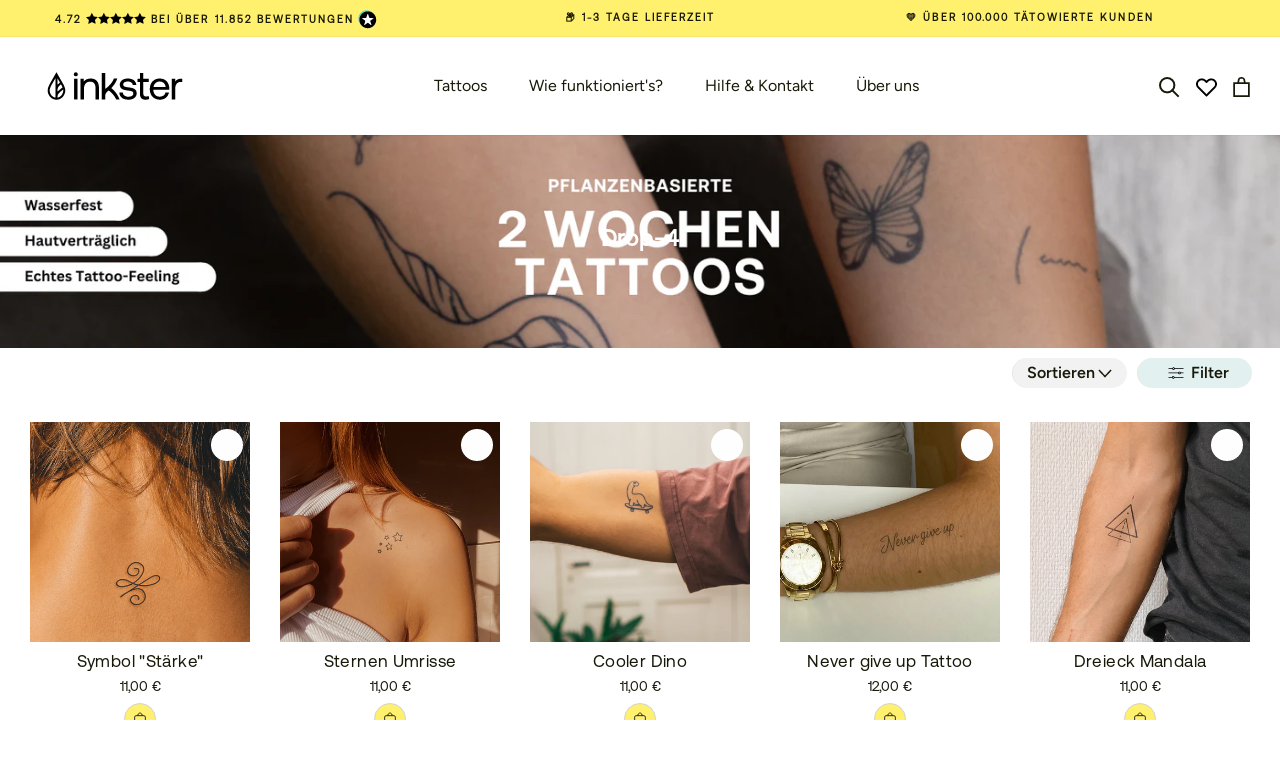

--- FILE ---
content_type: text/css
request_url: https://inkster.de/cdn/shop/t/242/assets/custom.css?v=147354219474994342431768938255
body_size: -494
content:
.scroll-top{position:fixed;bottom:80px;right:-50px;opacity:0;visibility:hidden;cursor:pointer;transition:right .5s ease,visibility .5s ease,opacity .5s ease}@media (min-width: 769px){.scroll-top{display:none}}.scroll-top.visible{right:15px;opacity:1;visibility:visible}.scroll-top svg{width:45px;display:block;position:relative}.scroll-top svg rect{transition:fill .2s ease-in}.scroll-top svg:hover rect{fill:var(--yellow)}@media (max-width: 768px){.scroll-top{display:block}}
/*# sourceMappingURL=/cdn/shop/t/242/assets/custom.css.map?v=147354219474994342431768938255 */


--- FILE ---
content_type: text/javascript
request_url: https://inkster.de/cdn/shop/t/242/assets/ed-quantity-discount-cart-script.js?v=8006100473512430211714742846
body_size: 801
content:
let defaultHint="",lastTotalCount=0,cartAction="",excludeDiscountedProducts=!1,excludeDiscountedCategories=!1,excludedItemQuantityIncreased=!1;quantityDiscountCart&&(excludeDiscountedProducts=quantityDiscountCart.getAttribute("data-exclude-discounted-products")==="true",excludeDiscountedCategories=quantityDiscountCart.getAttribute("data-exclude-categories")==="true",defaultHint=document.querySelector(".ed-quantity-discount-cart [data-default-subtitle]").textContent),$(document).on("cart.ready",function(event,cart){let totalCount=cart.item_count;if(quantityDiscountCart)if(lastTotalCount=cart.item_count,excludeDiscountedProducts||excludeDiscountedCategories){markExcludedProductsFromQuantityDiscount();const totalCountMinusExcluded=calculateTotalCountMinusExcluded();updateQuantityDiscountProgressBar(totalCountMinusExcluded)}else updateQuantityDiscountProgressBar(totalCount)}),$(document).on("cart.requestComplete",function(event,cart){let totalCount=cart.item_count;if(quantityDiscountCart)if(totalCount>lastTotalCount?cartAction="add":totalCount<lastTotalCount&&(cartAction="remove"),lastTotalCount=totalCount,excludedItemQuantityIncreased=cart.items_added?.some(item=>{const itemElement=document.querySelector(`.cart__product[data-id="${item.product_id}"]`);return itemElement&&(excludeDiscountedProducts&&itemElement.getAttribute("data-quantity-discount-product-excluded")==="true"||excludeDiscountedCategories&&itemElement.getAttribute("data-quantity-discount-category-excluded")==="true")})||cart.items_removed?.some(item=>{const itemElement=document.querySelector(`.cart__product[data-id="${item.product_id}"]`);return itemElement&&(excludeDiscountedProducts&&itemElement.getAttribute("data-quantity-discount-product-excluded")==="true"||excludeDiscountedCategories&&itemElement.getAttribute("data-quantity-discount-category-excluded")==="true")}),excludeDiscountedProducts||excludeDiscountedCategories){markExcludedProductsFromQuantityDiscount();const totalCountMinusExcluded=calculateTotalCountMinusExcluded();updateQuantityDiscountProgressBar(totalCountMinusExcluded)}else updateQuantityDiscountProgressBar(totalCount)});function updateQuantityDiscountProgressBar(count){const progressBar=document.querySelector(".ed-quantity-discount-cart .progress-bar .progress"),milestones=document.querySelectorAll(".ed-quantity-discount-cart .milestone"),subtitle=document.querySelector(".ed-quantity-discount-cart .subtitle");milestones.forEach(milestone=>milestone.classList.remove("ed-animation-circle"));const filteredMilestoneValues=Array.from(milestones).map(milestone=>{if(milestone.dataset.milestoneOne)return parseInt(milestone.dataset.milestoneOne,10);if(milestone.dataset.milestoneTwo)return parseInt(milestone.dataset.milestoneTwo,10);if(milestone.dataset.milestoneThree)return parseInt(milestone.dataset.milestoneThree,10);if(milestone.dataset.milestoneFour)return parseInt(milestone.dataset.milestoneFour,10);if(milestone.dataset.milestoneFive)return parseInt(milestone.dataset.milestoneFive,10)}).filter(value=>!isNaN(value));let activeHint=defaultHint,isAnyMilestoneReached=!1,missingAmount=1,lastMilestoneReachedIndex=null;milestones.forEach((milestone,index)=>{const milestoneValue=filteredMilestoneValues[index],hintAttribute=`milestone-${index+1}Hint`;count>=milestoneValue?(milestone.classList.add("active-milestone"),isAnyMilestoneReached=!0,lastMilestoneReachedIndex=index,milestone.dataset[hintAttribute]&&(activeHint=milestone.dataset[hintAttribute])):milestone.classList.remove("active-milestone")}),lastMilestoneReachedIndex!==null&&milestones[lastMilestoneReachedIndex].classList.add("ed-animation-circle"),applyAnimationCircle(milestones,count,filteredMilestoneValues);for(let i=0;i<filteredMilestoneValues.length;i++)if(count<filteredMilestoneValues[i]){missingAmount=filteredMilestoneValues[i]-count;break}if(!isAnyMilestoneReached)count===0?subtitle.textContent=defaultHint:missingAmount===1?subtitle.textContent="F\xFCge ein Tattoo f\xFCr kostenlosen Versand hinzu":subtitle.textContent=`F\xFCge ${missingAmount} Tattoos f\xFCr kostenlosen Versand hinzu`;else if(activeHint){let replacementText=missingAmount>1?`${missingAmount} Tattoos`:"ein Tattoo";subtitle.textContent=activeHint.replace("((missing_amount))",replacementText)}let progressWidth=0;if(count>=filteredMilestoneValues[filteredMilestoneValues.length-1])progressWidth=100;else for(let i=0;i<filteredMilestoneValues.length-1;i++)if(count===filteredMilestoneValues[i]){progressWidth=i/(filteredMilestoneValues.length-1)*100;break}else if(count>filteredMilestoneValues[i]&&count<filteredMilestoneValues[i+1]){progressWidth=i/(filteredMilestoneValues.length-1)*100;break}progressBar.style.width=`${progressWidth}%`}function applyAnimationCircle(milestones,count,filteredMilestoneValues){let inBetweenMilestones=!1;for(let i=0;i<filteredMilestoneValues.length-1;i++)count>filteredMilestoneValues[i]&&count<filteredMilestoneValues[i+1]&&(inBetweenMilestones=!0);count>filteredMilestoneValues[filteredMilestoneValues.length-1]||cartAction==="remove"||inBetweenMilestones||excludedItemQuantityIncreased||milestones.forEach(milestone=>{if(milestone.classList.contains("ed-animation-circle")){const animationContainer=milestone.querySelector(".animation-circle-container-discount-bar");if(animationContainer){const animationCircle=document.createElement("div");animationCircle.className="animation-circle-discount-bar",animationContainer.appendChild(animationCircle),setTimeout(()=>{animationCircle.remove()},350)}}})}function markExcludedProductsFromQuantityDiscount(){const excludedProductIds=document.querySelector(".ed-quantity-discount-excluded-products[data-excluded-product-ids]").getAttribute("data-excluded-product-ids").split(",").filter(id=>id.trim()!==""),excludedCategoryIds=document.querySelector(".ed-quantity-discount-excluded-products[data-excluded-category-ids]").getAttribute("data-excluded-category-ids").split(",").filter(id=>id.trim()!=="");document.querySelectorAll(".cart__product").forEach(item=>{const itemId=item.getAttribute("data-id");item.removeAttribute("data-quantity-discount-product-excluded"),item.removeAttribute("data-quantity-discount-category-excluded"),excludedProductIds.includes(itemId)&&item.setAttribute("data-quantity-discount-product-excluded","true"),excludedCategoryIds.includes(itemId)&&item.setAttribute("data-quantity-discount-category-excluded","true");const matchedProductAttribute=document.querySelector(`[data-quantity-discount-excluded-pid-product="${itemId}"]`),matchedCategoryAttribute=document.querySelector(`[data-quantity-discount-excluded-pid-category="${itemId}"]`);matchedProductAttribute&&item.setAttribute("data-quantity-discount-product-excluded","true"),matchedCategoryAttribute&&item.setAttribute("data-quantity-discount-category-excluded","true")})}function calculateTotalCountMinusExcluded(){const cartItems=document.querySelectorAll(".cart__product");let totalCountMinusExcluded=0;return cartItems.forEach(item=>{const isProductExcluded=item.getAttribute("data-quantity-discount-product-excluded")==="true",isCategoryExcluded=item.getAttribute("data-quantity-discount-category-excluded")==="true",quantityElement=item.querySelector(".cart__quantity"),quantity=quantityElement?parseInt(quantityElement.textContent,10):1;excludeDiscountedProducts&&excludeDiscountedCategories?!isProductExcluded&&!isCategoryExcluded&&(totalCountMinusExcluded+=quantity):(excludeDiscountedProducts&&!isProductExcluded||excludeDiscountedCategories&&!isCategoryExcluded)&&(totalCountMinusExcluded+=quantity)}),totalCountMinusExcluded}
//# sourceMappingURL=/cdn/shop/t/242/assets/ed-quantity-discount-cart-script.js.map?v=8006100473512430211714742846


--- FILE ---
content_type: image/svg+xml
request_url: https://inkster.de/cdn/shop/t/242/assets/arrow_left.svg?v=38672896702542085861693387417
body_size: 12036
content:
<svg width="33" height="33" viewBox="0 0 33 33" fill="none" xmlns="http://www.w3.org/2000/svg" xmlns:xlink="http://www.w3.org/1999/xlink">
<circle cx="16.5" cy="16.5" r="16.5" transform="rotate(-180 16.5 16.5)" fill="white"/>
<rect x="18.48" y="11.88" width="9.24" height="5.28" transform="rotate(90 18.48 11.88)" fill="url(#pattern0)"/>
<defs>
<pattern id="pattern0" patternContentUnits="objectBoundingBox" width="1" height="1">
<use xlink:href="#image0_509_3362" transform="translate(0 -0.375) scale(0.00195312 0.00341797)"/>
</pattern>
<image id="image0_509_3362" width="512" height="512" xlink:href="[data-uri]"/>
</defs>
</svg>


--- FILE ---
content_type: text/javascript
request_url: https://inkster.de/cdn/shop/t/242/assets/ed-custom.js?v=51902386804066926161768938255
body_size: 14642
content:
(function(){var __webpack_modules__={798:function(){function _typeof(obj){"@babel/helpers - typeof";return _typeof=typeof Symbol=="function"&&typeof Symbol.iterator=="symbol"?function(obj2){return typeof obj2}:function(obj2){return obj2&&typeof Symbol=="function"&&obj2.constructor===Symbol&&obj2!==Symbol.prototype?"symbol":typeof obj2},_typeof(obj)}function _classCallCheck(instance,Constructor){if(!(instance instanceof Constructor))throw new TypeError("Cannot call a class as a function")}function _defineProperties(target,props){for(var i=0;i<props.length;i++){var descriptor=props[i];descriptor.enumerable=descriptor.enumerable||!1,descriptor.configurable=!0,"value"in descriptor&&(descriptor.writable=!0),Object.defineProperty(target,_toPropertyKey(descriptor.key),descriptor)}}function _createClass(Constructor,protoProps,staticProps){return protoProps&&_defineProperties(Constructor.prototype,protoProps),staticProps&&_defineProperties(Constructor,staticProps),Object.defineProperty(Constructor,"prototype",{writable:!1}),Constructor}function _toPropertyKey(arg){var key=_toPrimitive(arg,"string");return _typeof(key)==="symbol"?key:String(key)}function _toPrimitive(input,hint){if(_typeof(input)!=="object"||input===null)return input;var prim=input[Symbol.toPrimitive];if(prim!==void 0){var res=prim.call(input,hint||"default");if(_typeof(res)!=="object")return res;throw new TypeError("@@toPrimitive must return a primitive value.")}return(hint==="string"?String:Number)(input)}function _inherits(subClass,superClass){if(typeof superClass!="function"&&superClass!==null)throw new TypeError("Super expression must either be null or a function");subClass.prototype=Object.create(superClass&&superClass.prototype,{constructor:{value:subClass,writable:!0,configurable:!0}}),Object.defineProperty(subClass,"prototype",{writable:!1}),superClass&&_setPrototypeOf(subClass,superClass)}function _createSuper(Derived){var hasNativeReflectConstruct=_isNativeReflectConstruct();return function(){var Super=_getPrototypeOf(Derived),result;if(hasNativeReflectConstruct){var NewTarget=_getPrototypeOf(this).constructor;result=Reflect.construct(Super,arguments,NewTarget)}else result=Super.apply(this,arguments);return _possibleConstructorReturn(this,result)}}function _possibleConstructorReturn(self,call){if(call&&(_typeof(call)==="object"||typeof call=="function"))return call;if(call!==void 0)throw new TypeError("Derived constructors may only return object or undefined");return _assertThisInitialized(self)}function _assertThisInitialized(self){if(self===void 0)throw new ReferenceError("this hasn't been initialised - super() hasn't been called");return self}function _wrapNativeSuper(Class){var _cache=typeof Map=="function"?new Map:void 0;return _wrapNativeSuper=function(Class2){if(Class2===null||!_isNativeFunction(Class2))return Class2;if(typeof Class2!="function")throw new TypeError("Super expression must either be null or a function");if(typeof _cache!="undefined"){if(_cache.has(Class2))return _cache.get(Class2);_cache.set(Class2,Wrapper)}function Wrapper(){return _construct(Class2,arguments,_getPrototypeOf(this).constructor)}return Wrapper.prototype=Object.create(Class2.prototype,{constructor:{value:Wrapper,enumerable:!1,writable:!0,configurable:!0}}),_setPrototypeOf(Wrapper,Class2)},_wrapNativeSuper(Class)}function _construct(Parent,args,Class){return _isNativeReflectConstruct()?_construct=Reflect.construct.bind():_construct=function(Parent2,args2,Class2){var a=[null];a.push.apply(a,args2);var Constructor=Function.bind.apply(Parent2,a),instance=new Constructor;return Class2&&_setPrototypeOf(instance,Class2.prototype),instance},_construct.apply(null,arguments)}function _isNativeReflectConstruct(){if(typeof Reflect=="undefined"||!Reflect.construct||Reflect.construct.sham)return!1;if(typeof Proxy=="function")return!0;try{return Boolean.prototype.valueOf.call(Reflect.construct(Boolean,[],function(){})),!0}catch(e){return!1}}function _isNativeFunction(fn){return Function.toString.call(fn).indexOf("[native code]")!==-1}function _setPrototypeOf(o,p){return _setPrototypeOf=Object.setPrototypeOf?Object.setPrototypeOf.bind():function(o2,p2){return o2.__proto__=p2,o2},_setPrototypeOf(o,p)}function _getPrototypeOf(o){return _getPrototypeOf=Object.setPrototypeOf?Object.getPrototypeOf.bind():function(o2){return o2.__proto__||Object.getPrototypeOf(o2)},_getPrototypeOf(o)}var edApplicationSteps=function(_HTMLElement){_inherits(edApplicationSteps2,_HTMLElement);var _super=_createSuper(edApplicationSteps2);function edApplicationSteps2(){return _classCallCheck(this,edApplicationSteps2),_super.apply(this,arguments)}return _createClass(edApplicationSteps2,[{key:"connectedCallback",value:function(){this._attachSelectors(),this._attachListeners()}},{key:"_attachSelectors",value:function(){this.applicationSteps=this.querySelectorAll(".application-step"),this.applicationTexts=this.querySelectorAll(".application-step-text")}},{key:"_attachListeners",value:function(){var _this=this;this.applicationSteps.forEach(function(applicationStep){applicationStep.addEventListener("click",_this._changeCurrentPath.bind(_this))})}},{key:"_changeCurrentPath",value:function(event){var nextStep=event.currentTarget,currentStep=document.querySelector(".application-step.current-path"),nextApplicationText=nextStep.dataset.index;currentStep.classList.remove("current-path"),nextStep.classList.add("current-path");var currentText=document.querySelector(".application-step-text.current-text");currentText.classList.remove("current-text"),this.applicationTexts.forEach(function(applicationText){applicationText.dataset.index===nextApplicationText&&applicationText.classList.add("current-text")})}}]),edApplicationSteps2}(_wrapNativeSuper(HTMLElement));customElements.define("ed-application-steps",edApplicationSteps)},904:function(){function _typeof(obj){"@babel/helpers - typeof";return _typeof=typeof Symbol=="function"&&typeof Symbol.iterator=="symbol"?function(obj2){return typeof obj2}:function(obj2){return obj2&&typeof Symbol=="function"&&obj2.constructor===Symbol&&obj2!==Symbol.prototype?"symbol":typeof obj2},_typeof(obj)}function _classCallCheck(instance,Constructor){if(!(instance instanceof Constructor))throw new TypeError("Cannot call a class as a function")}function _defineProperties(target,props){for(var i=0;i<props.length;i++){var descriptor=props[i];descriptor.enumerable=descriptor.enumerable||!1,descriptor.configurable=!0,"value"in descriptor&&(descriptor.writable=!0),Object.defineProperty(target,_toPropertyKey(descriptor.key),descriptor)}}function _createClass(Constructor,protoProps,staticProps){return protoProps&&_defineProperties(Constructor.prototype,protoProps),staticProps&&_defineProperties(Constructor,staticProps),Object.defineProperty(Constructor,"prototype",{writable:!1}),Constructor}function _toPropertyKey(arg){var key=_toPrimitive(arg,"string");return _typeof(key)==="symbol"?key:String(key)}function _toPrimitive(input,hint){if(_typeof(input)!=="object"||input===null)return input;var prim=input[Symbol.toPrimitive];if(prim!==void 0){var res=prim.call(input,hint||"default");if(_typeof(res)!=="object")return res;throw new TypeError("@@toPrimitive must return a primitive value.")}return(hint==="string"?String:Number)(input)}function _inherits(subClass,superClass){if(typeof superClass!="function"&&superClass!==null)throw new TypeError("Super expression must either be null or a function");subClass.prototype=Object.create(superClass&&superClass.prototype,{constructor:{value:subClass,writable:!0,configurable:!0}}),Object.defineProperty(subClass,"prototype",{writable:!1}),superClass&&_setPrototypeOf(subClass,superClass)}function _createSuper(Derived){var hasNativeReflectConstruct=_isNativeReflectConstruct();return function(){var Super=_getPrototypeOf(Derived),result;if(hasNativeReflectConstruct){var NewTarget=_getPrototypeOf(this).constructor;result=Reflect.construct(Super,arguments,NewTarget)}else result=Super.apply(this,arguments);return _possibleConstructorReturn(this,result)}}function _possibleConstructorReturn(self,call){if(call&&(_typeof(call)==="object"||typeof call=="function"))return call;if(call!==void 0)throw new TypeError("Derived constructors may only return object or undefined");return _assertThisInitialized(self)}function _assertThisInitialized(self){if(self===void 0)throw new ReferenceError("this hasn't been initialised - super() hasn't been called");return self}function _wrapNativeSuper(Class){var _cache=typeof Map=="function"?new Map:void 0;return _wrapNativeSuper=function(Class2){if(Class2===null||!_isNativeFunction(Class2))return Class2;if(typeof Class2!="function")throw new TypeError("Super expression must either be null or a function");if(typeof _cache!="undefined"){if(_cache.has(Class2))return _cache.get(Class2);_cache.set(Class2,Wrapper)}function Wrapper(){return _construct(Class2,arguments,_getPrototypeOf(this).constructor)}return Wrapper.prototype=Object.create(Class2.prototype,{constructor:{value:Wrapper,enumerable:!1,writable:!0,configurable:!0}}),_setPrototypeOf(Wrapper,Class2)},_wrapNativeSuper(Class)}function _construct(Parent,args,Class){return _isNativeReflectConstruct()?_construct=Reflect.construct.bind():_construct=function(Parent2,args2,Class2){var a=[null];a.push.apply(a,args2);var Constructor=Function.bind.apply(Parent2,a),instance=new Constructor;return Class2&&_setPrototypeOf(instance,Class2.prototype),instance},_construct.apply(null,arguments)}function _isNativeReflectConstruct(){if(typeof Reflect=="undefined"||!Reflect.construct||Reflect.construct.sham)return!1;if(typeof Proxy=="function")return!0;try{return Boolean.prototype.valueOf.call(Reflect.construct(Boolean,[],function(){})),!0}catch(e){return!1}}function _isNativeFunction(fn){return Function.toString.call(fn).indexOf("[native code]")!==-1}function _setPrototypeOf(o,p){return _setPrototypeOf=Object.setPrototypeOf?Object.setPrototypeOf.bind():function(o2,p2){return o2.__proto__=p2,o2},_setPrototypeOf(o,p)}function _getPrototypeOf(o){return _getPrototypeOf=Object.setPrototypeOf?Object.getPrototypeOf.bind():function(o2){return o2.__proto__||Object.getPrototypeOf(o2)},_getPrototypeOf(o)}var edCartReservationLabel=function(_HTMLElement){_inherits(edCartReservationLabel2,_HTMLElement);var _super=_createSuper(edCartReservationLabel2);function edCartReservationLabel2(){return _classCallCheck(this,edCartReservationLabel2),_super.apply(this,arguments)}return _createClass(edCartReservationLabel2,[{key:"connectedCallback",value:function(){this._attachSelectors(),this._attachListeners()}},{key:"_attachSelectors",value:function(){this.reservationText=this.getAttribute("reservation-label"),this.endedReservationText=this.getAttribute("ended-reservation-label"),this.countdownEl=this.querySelector(".countdown-label-container"),this.counterStatus=this._getCounterStatusLocalStorage(),this.reservationTextEl=this.querySelector(".reservation-text"),this.fadeOutInterval,this.countdownInterval}},{key:"_attachListeners",value:function(){document.addEventListener("cartItemAdded",function(event){this._setCounterStatusLocalStorage("false"),this._activateCountdown()}.bind(this)),document.addEventListener("DOMContentLoaded",function(){this._activateCountdown()}.bind(this))}},{key:"_activateCountdown",value:function(){var edTimer=this.querySelector("#timer");this.counterStatus=this._getCounterStatusLocalStorage(),this.counterStatus==="false"?this._restartCounter(edTimer):this._continueCounter(edTimer)}},{key:"_restartCounter",value:function(edTimer){var edReservationText=document.querySelector(".reservation-text");this._clearCurrentCounterInterval(),edReservationText.innerHTML=this.reservationText,edTimer=document.querySelector("#timer");var startCounter=new Date().getTime(),endCounter=new Date().getTime()+900*1e3;this._startCounterLocalStorage(startCounter),this._setCounterStatusLocalStorage("true"),this._endCounterLocalStorage(endCounter);var counterDifference=endCounter-startCounter,countdownTime=counterDifference/1e3;this._startTimer(countdownTime,edTimer)}},{key:"_continueCounter",value:function(edTimer){var currentCounter=new Date().getTime(),endCounter=this._getCounterLocalStorage(),counterDifference=endCounter-currentCounter,countdownTime=counterDifference/1e3;this._startTimer(countdownTime,edTimer)}},{key:"_startTimer",value:function(duration,edTimer){this._clearCurrentCounterInterval(),this._removeFadeOutEffect();var timer=duration,minutes,seconds;this.countdownInterval=setInterval(function(){minutes=parseInt(timer/60,10),seconds=parseInt(timer%60,10),minutes=minutes<10?"0"+minutes:minutes,seconds=seconds<10?"0"+seconds:seconds,edTimer.textContent=minutes+":"+seconds,--timer<0&&(this._clearCurrentCounterInterval(),this.reservationTextEl.innerHTML=this.endedReservationText,this._removeFadeOutEffect())}.bind(this),1e3),this.fadeOutInterval=setTimeout(this._addFadeOutEffect.bind(this),1e4)}},{key:"_addFadeOutEffect",value:function(){this.countdownEl.classList.add("counter-transition")}},{key:"_removeFadeOutEffect",value:function(){this.countdownEl.classList.remove("counter-transition"),clearTimeout(this.fadeOutInterval)}},{key:"_setCounterStatusLocalStorage",value:function(status){window.localStorage.setItem("restart_counter",status)}},{key:"_getCounterStatusLocalStorage",value:function(){return window.localStorage.getItem("restart_counter")}},{key:"_startCounterLocalStorage",value:function(startCounter){window.localStorage.setItem("start_counter",startCounter)}},{key:"_endCounterLocalStorage",value:function(endCounter){window.localStorage.setItem("end_counter",endCounter)}},{key:"_getCounterLocalStorage",value:function(){return window.localStorage.getItem("end_counter")}},{key:"_clearCurrentCounterInterval",value:function(){clearInterval(this.countdownInterval)}}]),edCartReservationLabel2}(_wrapNativeSuper(HTMLElement));customElements.define("ed-cart-reservation-label",edCartReservationLabel)},119:function(){function _typeof(obj){"@babel/helpers - typeof";return _typeof=typeof Symbol=="function"&&typeof Symbol.iterator=="symbol"?function(obj2){return typeof obj2}:function(obj2){return obj2&&typeof Symbol=="function"&&obj2.constructor===Symbol&&obj2!==Symbol.prototype?"symbol":typeof obj2},_typeof(obj)}function _classCallCheck(instance,Constructor){if(!(instance instanceof Constructor))throw new TypeError("Cannot call a class as a function")}function _defineProperties(target,props){for(var i=0;i<props.length;i++){var descriptor=props[i];descriptor.enumerable=descriptor.enumerable||!1,descriptor.configurable=!0,"value"in descriptor&&(descriptor.writable=!0),Object.defineProperty(target,_toPropertyKey(descriptor.key),descriptor)}}function _createClass(Constructor,protoProps,staticProps){return protoProps&&_defineProperties(Constructor.prototype,protoProps),staticProps&&_defineProperties(Constructor,staticProps),Object.defineProperty(Constructor,"prototype",{writable:!1}),Constructor}function _toPropertyKey(arg){var key=_toPrimitive(arg,"string");return _typeof(key)==="symbol"?key:String(key)}function _toPrimitive(input,hint){if(_typeof(input)!=="object"||input===null)return input;var prim=input[Symbol.toPrimitive];if(prim!==void 0){var res=prim.call(input,hint||"default");if(_typeof(res)!=="object")return res;throw new TypeError("@@toPrimitive must return a primitive value.")}return(hint==="string"?String:Number)(input)}function _inherits(subClass,superClass){if(typeof superClass!="function"&&superClass!==null)throw new TypeError("Super expression must either be null or a function");subClass.prototype=Object.create(superClass&&superClass.prototype,{constructor:{value:subClass,writable:!0,configurable:!0}}),Object.defineProperty(subClass,"prototype",{writable:!1}),superClass&&_setPrototypeOf(subClass,superClass)}function _createSuper(Derived){var hasNativeReflectConstruct=_isNativeReflectConstruct();return function(){var Super=_getPrototypeOf(Derived),result;if(hasNativeReflectConstruct){var NewTarget=_getPrototypeOf(this).constructor;result=Reflect.construct(Super,arguments,NewTarget)}else result=Super.apply(this,arguments);return _possibleConstructorReturn(this,result)}}function _possibleConstructorReturn(self,call){if(call&&(_typeof(call)==="object"||typeof call=="function"))return call;if(call!==void 0)throw new TypeError("Derived constructors may only return object or undefined");return _assertThisInitialized(self)}function _assertThisInitialized(self){if(self===void 0)throw new ReferenceError("this hasn't been initialised - super() hasn't been called");return self}function _wrapNativeSuper(Class){var _cache=typeof Map=="function"?new Map:void 0;return _wrapNativeSuper=function(Class2){if(Class2===null||!_isNativeFunction(Class2))return Class2;if(typeof Class2!="function")throw new TypeError("Super expression must either be null or a function");if(typeof _cache!="undefined"){if(_cache.has(Class2))return _cache.get(Class2);_cache.set(Class2,Wrapper)}function Wrapper(){return _construct(Class2,arguments,_getPrototypeOf(this).constructor)}return Wrapper.prototype=Object.create(Class2.prototype,{constructor:{value:Wrapper,enumerable:!1,writable:!0,configurable:!0}}),_setPrototypeOf(Wrapper,Class2)},_wrapNativeSuper(Class)}function _construct(Parent,args,Class){return _isNativeReflectConstruct()?_construct=Reflect.construct.bind():_construct=function(Parent2,args2,Class2){var a=[null];a.push.apply(a,args2);var Constructor=Function.bind.apply(Parent2,a),instance=new Constructor;return Class2&&_setPrototypeOf(instance,Class2.prototype),instance},_construct.apply(null,arguments)}function _isNativeReflectConstruct(){if(typeof Reflect=="undefined"||!Reflect.construct||Reflect.construct.sham)return!1;if(typeof Proxy=="function")return!0;try{return Boolean.prototype.valueOf.call(Reflect.construct(Boolean,[],function(){})),!0}catch(e){return!1}}function _isNativeFunction(fn){return Function.toString.call(fn).indexOf("[native code]")!==-1}function _setPrototypeOf(o,p){return _setPrototypeOf=Object.setPrototypeOf?Object.setPrototypeOf.bind():function(o2,p2){return o2.__proto__=p2,o2},_setPrototypeOf(o,p)}function _getPrototypeOf(o){return _getPrototypeOf=Object.setPrototypeOf?Object.getPrototypeOf.bind():function(o2){return o2.__proto__||Object.getPrototypeOf(o2)},_getPrototypeOf(o)}var edCopyClipboardWidget=function(_HTMLElement){_inherits(edCopyClipboardWidget2,_HTMLElement);var _super=_createSuper(edCopyClipboardWidget2);function edCopyClipboardWidget2(){return _classCallCheck(this,edCopyClipboardWidget2),_super.apply(this,arguments)}return _createClass(edCopyClipboardWidget2,[{key:"connectedCallback",value:function(){this._attachSelectors(),this._attachListeners()}},{key:"_attachSelectors",value:function(){this.copyClipboardButton=this.querySelector(".edCopyClipboardButton")}},{key:"_attachListeners",value:function(){this.copyClipboardButton.addEventListener("click",this._copyToClipboard.bind(this))}},{key:"_copyToClipboard",value:function(event){var copyClipboardInput=this.querySelector(".edCopyClipboardInput");this.copyClipboardButton.classList.remove("uncopied-state"),this.copyClipboardButton.classList.add("copied-state"),copyClipboardInput.select(),copyClipboardInput.setSelectionRange(0,99999),navigator.clipboard.writeText(copyClipboardInput.value)}}]),edCopyClipboardWidget2}(_wrapNativeSuper(HTMLElement));customElements.define("ed-copy-clipboard-widget",edCopyClipboardWidget)},140:function(){function _typeof(obj){"@babel/helpers - typeof";return _typeof=typeof Symbol=="function"&&typeof Symbol.iterator=="symbol"?function(obj2){return typeof obj2}:function(obj2){return obj2&&typeof Symbol=="function"&&obj2.constructor===Symbol&&obj2!==Symbol.prototype?"symbol":typeof obj2},_typeof(obj)}function _classCallCheck(instance,Constructor){if(!(instance instanceof Constructor))throw new TypeError("Cannot call a class as a function")}function _defineProperties(target,props){for(var i=0;i<props.length;i++){var descriptor=props[i];descriptor.enumerable=descriptor.enumerable||!1,descriptor.configurable=!0,"value"in descriptor&&(descriptor.writable=!0),Object.defineProperty(target,_toPropertyKey(descriptor.key),descriptor)}}function _createClass(Constructor,protoProps,staticProps){return protoProps&&_defineProperties(Constructor.prototype,protoProps),staticProps&&_defineProperties(Constructor,staticProps),Object.defineProperty(Constructor,"prototype",{writable:!1}),Constructor}function _toPropertyKey(arg){var key=_toPrimitive(arg,"string");return _typeof(key)==="symbol"?key:String(key)}function _toPrimitive(input,hint){if(_typeof(input)!=="object"||input===null)return input;var prim=input[Symbol.toPrimitive];if(prim!==void 0){var res=prim.call(input,hint||"default");if(_typeof(res)!=="object")return res;throw new TypeError("@@toPrimitive must return a primitive value.")}return(hint==="string"?String:Number)(input)}function _inherits(subClass,superClass){if(typeof superClass!="function"&&superClass!==null)throw new TypeError("Super expression must either be null or a function");subClass.prototype=Object.create(superClass&&superClass.prototype,{constructor:{value:subClass,writable:!0,configurable:!0}}),Object.defineProperty(subClass,"prototype",{writable:!1}),superClass&&_setPrototypeOf(subClass,superClass)}function _createSuper(Derived){var hasNativeReflectConstruct=_isNativeReflectConstruct();return function(){var Super=_getPrototypeOf(Derived),result;if(hasNativeReflectConstruct){var NewTarget=_getPrototypeOf(this).constructor;result=Reflect.construct(Super,arguments,NewTarget)}else result=Super.apply(this,arguments);return _possibleConstructorReturn(this,result)}}function _possibleConstructorReturn(self,call){if(call&&(_typeof(call)==="object"||typeof call=="function"))return call;if(call!==void 0)throw new TypeError("Derived constructors may only return object or undefined");return _assertThisInitialized(self)}function _assertThisInitialized(self){if(self===void 0)throw new ReferenceError("this hasn't been initialised - super() hasn't been called");return self}function _wrapNativeSuper(Class){var _cache=typeof Map=="function"?new Map:void 0;return _wrapNativeSuper=function(Class2){if(Class2===null||!_isNativeFunction(Class2))return Class2;if(typeof Class2!="function")throw new TypeError("Super expression must either be null or a function");if(typeof _cache!="undefined"){if(_cache.has(Class2))return _cache.get(Class2);_cache.set(Class2,Wrapper)}function Wrapper(){return _construct(Class2,arguments,_getPrototypeOf(this).constructor)}return Wrapper.prototype=Object.create(Class2.prototype,{constructor:{value:Wrapper,enumerable:!1,writable:!0,configurable:!0}}),_setPrototypeOf(Wrapper,Class2)},_wrapNativeSuper(Class)}function _construct(Parent,args,Class){return _isNativeReflectConstruct()?_construct=Reflect.construct.bind():_construct=function(Parent2,args2,Class2){var a=[null];a.push.apply(a,args2);var Constructor=Function.bind.apply(Parent2,a),instance=new Constructor;return Class2&&_setPrototypeOf(instance,Class2.prototype),instance},_construct.apply(null,arguments)}function _isNativeReflectConstruct(){if(typeof Reflect=="undefined"||!Reflect.construct||Reflect.construct.sham)return!1;if(typeof Proxy=="function")return!0;try{return Boolean.prototype.valueOf.call(Reflect.construct(Boolean,[],function(){})),!0}catch(e){return!1}}function _isNativeFunction(fn){return Function.toString.call(fn).indexOf("[native code]")!==-1}function _setPrototypeOf(o,p){return _setPrototypeOf=Object.setPrototypeOf?Object.setPrototypeOf.bind():function(o2,p2){return o2.__proto__=p2,o2},_setPrototypeOf(o,p)}function _getPrototypeOf(o){return _getPrototypeOf=Object.setPrototypeOf?Object.getPrototypeOf.bind():function(o2){return o2.__proto__||Object.getPrototypeOf(o2)},_getPrototypeOf(o)}var edDescriptionModule=function(_HTMLElement){_inherits(edDescriptionModule2,_HTMLElement);var _super=_createSuper(edDescriptionModule2);function edDescriptionModule2(){return _classCallCheck(this,edDescriptionModule2),_super.apply(this,arguments)}return _createClass(edDescriptionModule2,[{key:"connectedCallback",value:function(){document.body.classList.contains("ed-ab-ink-293")&&(this._attachSelectors(),this._attachListeners())}},{key:"_attachSelectors",value:function(){this.metaDescription=document.querySelector(".ProductMeta__Description"),this.slideInDescription=document.querySelector(".slide-in-product-description"),this.closeButton=this.slideInDescription.querySelector(".close"),this.pageOverlay=document.querySelector(".PageOverlay"),this.scrollPosition=0}},{key:"_attachListeners",value:function(){var _this=this;document.addEventListener("DOMContentLoaded",this._initializeModule.bind(this)),this.closeButton.addEventListener("click",this._hideModal.bind(this)),document.addEventListener("click",function(event){event.target.closest(".ed-benefit-block")&&_this._showModal()}),this.pageOverlay&&this.pageOverlay.addEventListener("click",function(event){event.target.classList.contains("is-visible")&&_this._hideModal()})}},{key:"_initializeModule",value:function(){try{this._createSlideDrawer()}catch(error){console.error("Error initializing module:",error)}}},{key:"_createSlideDrawer",value:function(){try{this.slideInDescription&&(document.body.appendChild(this.slideInDescription),this.slideInDescription.classList.add("slide-drawer"))}catch(error){console.error("Error creating slide drawer:",error)}}},{key:"_preventScroll",value:function(){this.scrollPosition=window.pageYOffset||document.documentElement.scrollTop,document.body.style.position="fixed",document.body.style.top="-".concat(this.scrollPosition,"px"),document.body.style.width="100%",document.body.style.overflowY="hidden",document.documentElement.style.overflow="hidden",document.documentElement.style.position="fixed",document.documentElement.style.top="-".concat(this.scrollPosition,"px"),document.documentElement.style.width="100%"}},{key:"_restoreScroll",value:function(){document.body.style.position="",document.body.style.top="",document.body.style.width="",document.body.style.overflowY="",document.documentElement.style.overflow="",document.documentElement.style.position="",document.documentElement.style.top="",document.documentElement.style.width="",window.scrollTo(0,this.scrollPosition)}},{key:"_showModal",value:function(){try{this.slideInDescription&&(this.slideInDescription.classList.remove("hide"),this.slideInDescription.classList.add("show"),this._preventScroll(),this.pageOverlay&&this.pageOverlay.classList.add("is-visible"))}catch(error){console.error("Error showing modal:",error)}}},{key:"_hideModal",value:function(){try{this.slideInDescription&&(this.slideInDescription.classList.remove("show"),this.slideInDescription.classList.add("hide"),this._restoreScroll(),this.pageOverlay&&this.pageOverlay.classList.remove("is-visible"))}catch(error){console.error("Error ed-description-module:",error)}}}]),edDescriptionModule2}(_wrapNativeSuper(HTMLElement));customElements.define("ed-description-module",edDescriptionModule)},979:function(){function _typeof(obj){"@babel/helpers - typeof";return _typeof=typeof Symbol=="function"&&typeof Symbol.iterator=="symbol"?function(obj2){return typeof obj2}:function(obj2){return obj2&&typeof Symbol=="function"&&obj2.constructor===Symbol&&obj2!==Symbol.prototype?"symbol":typeof obj2},_typeof(obj)}function _classCallCheck(instance,Constructor){if(!(instance instanceof Constructor))throw new TypeError("Cannot call a class as a function")}function _defineProperties(target,props){for(var i=0;i<props.length;i++){var descriptor=props[i];descriptor.enumerable=descriptor.enumerable||!1,descriptor.configurable=!0,"value"in descriptor&&(descriptor.writable=!0),Object.defineProperty(target,_toPropertyKey(descriptor.key),descriptor)}}function _createClass(Constructor,protoProps,staticProps){return protoProps&&_defineProperties(Constructor.prototype,protoProps),staticProps&&_defineProperties(Constructor,staticProps),Object.defineProperty(Constructor,"prototype",{writable:!1}),Constructor}function _toPropertyKey(arg){var key=_toPrimitive(arg,"string");return _typeof(key)==="symbol"?key:String(key)}function _toPrimitive(input,hint){if(_typeof(input)!=="object"||input===null)return input;var prim=input[Symbol.toPrimitive];if(prim!==void 0){var res=prim.call(input,hint||"default");if(_typeof(res)!=="object")return res;throw new TypeError("@@toPrimitive must return a primitive value.")}return(hint==="string"?String:Number)(input)}function _inherits(subClass,superClass){if(typeof superClass!="function"&&superClass!==null)throw new TypeError("Super expression must either be null or a function");subClass.prototype=Object.create(superClass&&superClass.prototype,{constructor:{value:subClass,writable:!0,configurable:!0}}),Object.defineProperty(subClass,"prototype",{writable:!1}),superClass&&_setPrototypeOf(subClass,superClass)}function _createSuper(Derived){var hasNativeReflectConstruct=_isNativeReflectConstruct();return function(){var Super=_getPrototypeOf(Derived),result;if(hasNativeReflectConstruct){var NewTarget=_getPrototypeOf(this).constructor;result=Reflect.construct(Super,arguments,NewTarget)}else result=Super.apply(this,arguments);return _possibleConstructorReturn(this,result)}}function _possibleConstructorReturn(self,call){if(call&&(_typeof(call)==="object"||typeof call=="function"))return call;if(call!==void 0)throw new TypeError("Derived constructors may only return object or undefined");return _assertThisInitialized(self)}function _assertThisInitialized(self){if(self===void 0)throw new ReferenceError("this hasn't been initialised - super() hasn't been called");return self}function _wrapNativeSuper(Class){var _cache=typeof Map=="function"?new Map:void 0;return _wrapNativeSuper=function(Class2){if(Class2===null||!_isNativeFunction(Class2))return Class2;if(typeof Class2!="function")throw new TypeError("Super expression must either be null or a function");if(typeof _cache!="undefined"){if(_cache.has(Class2))return _cache.get(Class2);_cache.set(Class2,Wrapper)}function Wrapper(){return _construct(Class2,arguments,_getPrototypeOf(this).constructor)}return Wrapper.prototype=Object.create(Class2.prototype,{constructor:{value:Wrapper,enumerable:!1,writable:!0,configurable:!0}}),_setPrototypeOf(Wrapper,Class2)},_wrapNativeSuper(Class)}function _construct(Parent,args,Class){return _isNativeReflectConstruct()?_construct=Reflect.construct.bind():_construct=function(Parent2,args2,Class2){var a=[null];a.push.apply(a,args2);var Constructor=Function.bind.apply(Parent2,a),instance=new Constructor;return Class2&&_setPrototypeOf(instance,Class2.prototype),instance},_construct.apply(null,arguments)}function _isNativeReflectConstruct(){if(typeof Reflect=="undefined"||!Reflect.construct||Reflect.construct.sham)return!1;if(typeof Proxy=="function")return!0;try{return Boolean.prototype.valueOf.call(Reflect.construct(Boolean,[],function(){})),!0}catch(e){return!1}}function _isNativeFunction(fn){return Function.toString.call(fn).indexOf("[native code]")!==-1}function _setPrototypeOf(o,p){return _setPrototypeOf=Object.setPrototypeOf?Object.setPrototypeOf.bind():function(o2,p2){return o2.__proto__=p2,o2},_setPrototypeOf(o,p)}function _getPrototypeOf(o){return _getPrototypeOf=Object.setPrototypeOf?Object.getPrototypeOf.bind():function(o2){return o2.__proto__||Object.getPrototypeOf(o2)},_getPrototypeOf(o)}var EdFreeGiftAuto=function(_HTMLElement){_inherits(EdFreeGiftAuto2,_HTMLElement);var _super=_createSuper(EdFreeGiftAuto2);function EdFreeGiftAuto2(){return _classCallCheck(this,EdFreeGiftAuto2),_super.apply(this,arguments)}return _createClass(EdFreeGiftAuto2,[{key:"cartTotal",get:function(){return this.getAttribute("cart-total")},set:function(value){return this.setAttribute("cart-total",value)}},{key:"connectedCallback",value:function(){var _this=this;this.threshold=this.getAttribute("threshold"),this.freeGift=this.getAttribute("free-gift"),this.cartItems=this.getAttribute("cart-items"),this.actualPriceOfFreeGift=JSON.parse(this.getAttribute("actual-price")),this.withoutDiscount=this.classList.contains("ed-without-discount-logic"),this.allowRemoval=this.getAttribute("allow-removal")==="",this.cartItems&&(this.cartItems=JSON.parse(this.cartItems)),this._attachSelectors(),this._attachListeners(),setTimeout(function(){_this.updateFreeGiftCartStyling()})}},{key:"_attachSelectors",value:function(){this.freeGiftUpsellItem=document.querySelector("[data-free-gift-upsell-item]")}},{key:"_attachListeners",value:function(){var _this2=this;document.addEventListener("ed:cart:change",function(e){_this2.onCartChange(e.detail.cart),_this2.updateFreeGiftCartStyling()})}},{key:"onCartChange",value:function(cart){this.cartTotal=cart.total_price,this.withoutDiscount&&this.isFreeGiftAlreadyInCart&&(this.cartTotal=cart.total_price-this.actualPriceOfFreeGift),this.cartItems=cart.items,this.isFreeGiftAlreadyInCart=this.isFreeGiftInCart(this.cartItems),this.checkFreeGift()}},{key:"checkFreeGift",value:function(){var cartTotal=parseFloat(this.cartTotal),threshold=parseFloat(this.threshold);if(cartTotal>=threshold&&!this.isFreeGiftAlreadyInCart){var _this$freeGiftUpsellI;this.withoutDiscount?this.addFreeGiftToCart(this.freeGift):this.getCookie("ed_free_gift_added")||this.addFreeGiftToCart(this.freeGift),(_this$freeGiftUpsellI=this.freeGiftUpsellItem)===null||_this$freeGiftUpsellI===void 0||_this$freeGiftUpsellI.classList.remove("hide")}if(cartTotal<threshold&&this.isFreeGiftAlreadyInCart&&CartJS.removeItemById(this.freeGift),cartTotal<threshold&&!this.isFreeGiftAlreadyInCart){var _this$freeGiftUpsellI2;(_this$freeGiftUpsellI2=this.freeGiftUpsellItem)===null||_this$freeGiftUpsellI2===void 0||_this$freeGiftUpsellI2.classList.add("hide")}}},{key:"updateFreeGiftCartStyling",value:function(){var _this3=this,cartItems=document.querySelectorAll(".cart__products .cart__product");cartItems.forEach(function(item){item.dataset.productId===_this3.freeGift?item.classList.add("free-gift"):item.classList.remove("free-gift")})}},{key:"isFreeGiftInCart",value:function(items){var _this4=this;return items.some(function(item){return item.id.toString()===_this4.freeGift})}},{key:"addFreeGiftToCart",value:function(variantId){var _this5=this;this.withoutDiscount?CartJS.addItem(variantId,1,{},{success:function(){_this5.isFreeGiftAlreadyInCart=!0,document.dispatchEvent(new CustomEvent("cartItemAdded")),window.globalEnableRedirectToCart&&document.querySelector(".trigger-cart").click()}}):CartJS.addItem(variantId,1,{_ed_free_gift:!0,_token:this.getAttribute("token"),_hash:this.getAttribute("hash")},{success:function(){if(_this5.isFreeGiftAlreadyInCart=!0,document.dispatchEvent(new CustomEvent("cartItemAdded")),window.globalEnableRedirectToCart&&document.querySelector(".trigger-cart").click(),_this5.allowRemoval){var _this5$freeGiftUpsell;(_this5$freeGiftUpsell=_this5.freeGiftUpsellItem)===null||_this5$freeGiftUpsell===void 0||_this5$freeGiftUpsell.classList.add("hide"),_this5.setCookie("ed_free_gift_added","true",15)}}})}},{key:"setCookie",value:function(name,value,minutes){var d=new Date;d.setTime(d.getTime()+minutes*60*1e3);var expires="expires="+d.toUTCString();document.cookie=name+"="+value+";"+expires+";path=/"}},{key:"getCookie",value:function(name){for(var nameEQ=name+"=",ca=document.cookie.split(";"),i=0;i<ca.length;i++){for(var c=ca[i];c.charAt(0)===" ";)c=c.substring(1,c.length);if(c.indexOf(nameEQ)===0)return c.substring(nameEQ.length,c.length)}return null}}]),EdFreeGiftAuto2}(_wrapNativeSuper(HTMLElement));customElements.define("ed-free-gift-auto",EdFreeGiftAuto)},414:function(){(function(){"use strict";var isVariant=document.body.classList.contains("allow-wider-image-gallery-mobile");if(!isVariant)return;function productGalleryExists(){return document.querySelector(".Product__Gallery")!==null}if(!productGalleryExists())return;var isPhotoSwipeOpen=!1;function isMobile(){return window.innerWidth<=1e3}function isSafari(){return/^((?!chrome|android).)*safari/i.test(navigator.userAgent)}function isPhotoSwipeClosed(){var pswpElement=document.querySelector(".pswp");return!pswpElement||!pswpElement.classList.contains("pswp--open")}function initMobileZoom(){if(isMobile()){var productGallery=document.querySelector(".Product__Gallery");if(productGallery){var images=productGallery.querySelectorAll("img");images.length>0&&setupMobileZoom(productGallery,images)}}}function setupMobileZoom(gallery,images){var lastTapTime=0,doubleTapDelay=300;images.forEach(function(image){image.addEventListener("touchstart",function(e){if(isPhotoSwipeClosed()){var now=Date.now(),timeSinceLastTap=now-lastTapTime;timeSinceLastTap<doubleTapDelay&&timeSinceLastTap>0&&(e.preventDefault(),openPhotoSwipe(image,images,"double-tap")),lastTapTime=now}},{passive:!1}),image.addEventListener("click",function(e){isPhotoSwipeClosed()&&isMobile()&&!e.target.closest('[data-action="open-product-zoom"]')&&(e.preventDefault(),openPhotoSwipe(image,images,"click"))})})}function openPhotoSwipe(clickedImage,allImages,trigger){var zoomButton=clickedImage.closest(".Product__Gallery").querySelector('[data-action="open-product-zoom"]');zoomButton?(isPhotoSwipeOpen=!0,zoomButton.click(),setTimeout(function(){var pswpElement=document.querySelector(".pswp");if(pswpElement){var closeButton=pswpElement.querySelector(".pswp__button--close");closeButton&&closeButton.addEventListener("click",function(){cleanupPhotoSwipe()},{once:!0});var pswpBg=pswpElement.querySelector(".pswp__bg");pswpBg&&pswpBg.addEventListener("click",function(){cleanupPhotoSwipe()},{once:!0});var escapeHandler=function escapeHandler2(e){e.key==="Escape"&&(cleanupPhotoSwipe(),document.removeEventListener("keydown",escapeHandler2))};document.addEventListener("keydown",escapeHandler),pswpElement.addEventListener("pswpDestroy",function(){cleanupPhotoSwipe()},{once:!0})}},50)):createPhotoSwipeItems(clickedImage,allImages,0)}function createPhotoSwipeItems(clickedImage,allImages,selectedIndex){var items=Array.from(allImages).map(function(image){var maxWidth=parseInt(image.getAttribute("data-max-width"))||image.naturalWidth,maxHeight=parseInt(image.getAttribute("data-max-height"))||image.naturalHeight,maxDimension=1200,reduceFactor=1;maxWidth>=maxHeight?reduceFactor=Math.max(maxWidth/maxDimension,1):reduceFactor=Math.max(maxHeight/maxDimension,1);var requestedWidth=Math.floor(maxWidth/reduceFactor),requestedHeight=Math.floor(maxHeight/reduceFactor);return{msrc:image.currentSrc||image.src,w:requestedWidth,h:requestedHeight,initialZoomLevel:.65,src:image.src}}),pswpElement=document.querySelector(".pswp");if(!pswpElement){console.warn("PhotoSwipe container not found");return}var options={index:selectedIndex,showHideOpacity:!0,showAnimationDuration:300,loop:!1,history:!1,closeOnVerticalDrag:!0,allowPanToNext:!0,pinchToClose:!0,errorMsg:'<p class="pswp__error-msg">Image loading error</p>',scaleMode:"zoom",getDoubleTapZoom:function(isMouseClick,item){return item.initialZoomLevel<.7?1:1.33},getThumbBoundsFn:function(index){var thumbnail=allImages[index],pageYScroll=window.pageYOffset||document.documentElement.scrollTop,rect=thumbnail.getBoundingClientRect();return{x:rect.left,y:rect.top+pageYScroll,w:rect.width}}},gallery=new PhotoSwipe(pswpElement,!1,items,options);gallery.listen("doubleTap",function(point){var initialZoomLevel=gallery.currItem.initialZoomLevel;gallery.getZoomLevel()!==initialZoomLevel?gallery.zoomTo(initialZoomLevel,point,333):gallery.zoomTo(initialZoomLevel<.7?1:1.33,point,333)}),gallery.init()}function cleanupPhotoSwipe(){isPhotoSwipeOpen=!1;var pswpElement=document.querySelector(".pswp");if(pswpElement){pswpElement.classList.remove("pswp--open","pswp--visible","pswp--animate_opacity","pswp--touch","pswp--css_animation","pswp--svg"),pswpElement.style.display="none",pswpElement.style.position="",pswpElement.style.opacity="",pswpElement.style.visibility="hidden",pswpElement.style.pointerEvents="none",pswpElement.style.zIndex="-1",document.body.style.overflow="",document.body.style.position="",document.body.style.top="",document.body.style.left="",document.body.style.right="",document.body.style.bottom="",document.body.style.height="",document.body.style.width="";var pswpScrollWrap=pswpElement.querySelector(".pswp__scroll-wrap");pswpScrollWrap&&(pswpScrollWrap.style.overflow="",pswpScrollWrap.style.position="",pswpScrollWrap.style.pointerEvents="none");var pswpContainer=pswpElement.querySelector(".pswp__container");pswpContainer&&(pswpContainer.style.transform="",pswpContainer.style.pointerEvents="none");var pswpBg=pswpElement.querySelector(".pswp__bg");pswpBg&&(pswpBg.style.opacity="",pswpBg.style.pointerEvents="none"),setTimeout(function(){pswpElement&&pswpElement.remove()},1e3)}}document.readyState==="loading"?document.addEventListener("DOMContentLoaded",initMobileZoom):initMobileZoom();var scrollAttempts=0;document.addEventListener("scroll",function(){var pswpElement=document.querySelector(".pswp");pswpElement&&pswpElement.classList.contains("pswp--open")&&pswpElement.classList.contains("pswp--visible")?(scrollAttempts++,scrollAttempts>2&&(cleanupPhotoSwipe(),scrollAttempts=0)):scrollAttempts=0},{passive:!0}),window.addEventListener("resize",function(){setTimeout(initMobileZoom,100)})})()},262:function(){function _typeof(obj){"@babel/helpers - typeof";return _typeof=typeof Symbol=="function"&&typeof Symbol.iterator=="symbol"?function(obj2){return typeof obj2}:function(obj2){return obj2&&typeof Symbol=="function"&&obj2.constructor===Symbol&&obj2!==Symbol.prototype?"symbol":typeof obj2},_typeof(obj)}function _classCallCheck(instance,Constructor){if(!(instance instanceof Constructor))throw new TypeError("Cannot call a class as a function")}function _defineProperties(target,props){for(var i=0;i<props.length;i++){var descriptor=props[i];descriptor.enumerable=descriptor.enumerable||!1,descriptor.configurable=!0,"value"in descriptor&&(descriptor.writable=!0),Object.defineProperty(target,_toPropertyKey(descriptor.key),descriptor)}}function _createClass(Constructor,protoProps,staticProps){return protoProps&&_defineProperties(Constructor.prototype,protoProps),staticProps&&_defineProperties(Constructor,staticProps),Object.defineProperty(Constructor,"prototype",{writable:!1}),Constructor}function _toPropertyKey(arg){var key=_toPrimitive(arg,"string");return _typeof(key)==="symbol"?key:String(key)}function _toPrimitive(input,hint){if(_typeof(input)!=="object"||input===null)return input;var prim=input[Symbol.toPrimitive];if(prim!==void 0){var res=prim.call(input,hint||"default");if(_typeof(res)!=="object")return res;throw new TypeError("@@toPrimitive must return a primitive value.")}return(hint==="string"?String:Number)(input)}function _inherits(subClass,superClass){if(typeof superClass!="function"&&superClass!==null)throw new TypeError("Super expression must either be null or a function");subClass.prototype=Object.create(superClass&&superClass.prototype,{constructor:{value:subClass,writable:!0,configurable:!0}}),Object.defineProperty(subClass,"prototype",{writable:!1}),superClass&&_setPrototypeOf(subClass,superClass)}function _createSuper(Derived){var hasNativeReflectConstruct=_isNativeReflectConstruct();return function(){var Super=_getPrototypeOf(Derived),result;if(hasNativeReflectConstruct){var NewTarget=_getPrototypeOf(this).constructor;result=Reflect.construct(Super,arguments,NewTarget)}else result=Super.apply(this,arguments);return _possibleConstructorReturn(this,result)}}function _possibleConstructorReturn(self,call){if(call&&(_typeof(call)==="object"||typeof call=="function"))return call;if(call!==void 0)throw new TypeError("Derived constructors may only return object or undefined");return _assertThisInitialized(self)}function _assertThisInitialized(self){if(self===void 0)throw new ReferenceError("this hasn't been initialised - super() hasn't been called");return self}function _wrapNativeSuper(Class){var _cache=typeof Map=="function"?new Map:void 0;return _wrapNativeSuper=function(Class2){if(Class2===null||!_isNativeFunction(Class2))return Class2;if(typeof Class2!="function")throw new TypeError("Super expression must either be null or a function");if(typeof _cache!="undefined"){if(_cache.has(Class2))return _cache.get(Class2);_cache.set(Class2,Wrapper)}function Wrapper(){return _construct(Class2,arguments,_getPrototypeOf(this).constructor)}return Wrapper.prototype=Object.create(Class2.prototype,{constructor:{value:Wrapper,enumerable:!1,writable:!0,configurable:!0}}),_setPrototypeOf(Wrapper,Class2)},_wrapNativeSuper(Class)}function _construct(Parent,args,Class){return _isNativeReflectConstruct()?_construct=Reflect.construct.bind():_construct=function(Parent2,args2,Class2){var a=[null];a.push.apply(a,args2);var Constructor=Function.bind.apply(Parent2,a),instance=new Constructor;return Class2&&_setPrototypeOf(instance,Class2.prototype),instance},_construct.apply(null,arguments)}function _isNativeReflectConstruct(){if(typeof Reflect=="undefined"||!Reflect.construct||Reflect.construct.sham)return!1;if(typeof Proxy=="function")return!0;try{return Boolean.prototype.valueOf.call(Reflect.construct(Boolean,[],function(){})),!0}catch(e){return!1}}function _isNativeFunction(fn){return Function.toString.call(fn).indexOf("[native code]")!==-1}function _setPrototypeOf(o,p){return _setPrototypeOf=Object.setPrototypeOf?Object.setPrototypeOf.bind():function(o2,p2){return o2.__proto__=p2,o2},_setPrototypeOf(o,p)}function _getPrototypeOf(o){return _getPrototypeOf=Object.setPrototypeOf?Object.getPrototypeOf.bind():function(o2){return o2.__proto__||Object.getPrototypeOf(o2)},_getPrototypeOf(o)}var EdModelView=function(_HTMLElement){_inherits(EdModelView2,_HTMLElement);var _super=_createSuper(EdModelView2);function EdModelView2(){var _this;return _classCallCheck(this,EdModelView2),_this=_super.call(this),_this.state=!0,_this}return _createClass(EdModelView2,[{key:"connectedCallback",value:function(){var _this2=this;this.textTrue=this.getAttribute("data-text-true"),this.textFalse=this.getAttribute("data-text-false"),this.addEventListener("click",function(){return _this2.toggle()}),this.addEventListener("keydown",function(e){(e.key==="Enter"||e.key===" ")&&(e.preventDefault(),_this2.toggle())}),document.addEventListener("ed-model-view:swap",function(){return _this2.swapImages()})}},{key:"isVisible",value:function(){return this.offsetParent!==null&&getComputedStyle(this).display!=="none"}},{key:"toggle",value:function(){this.isVisible()&&(this.state=!this.state,this.classList.toggle("ed-model-view--right"),this.querySelector(".ed-model-view__text").textContent=this.state?this.textTrue:this.textFalse,this.swapImages())}},{key:"swapImages",value:function(){var _this3=this;if(this.isVisible()){if(window.innerWidth>=748){var productSection=document.querySelector(".shopify-section");productSection&&productSection.dispatchEvent(new CustomEvent("product:slideshow:refresh"))}var containers=document.querySelectorAll(".ed-product-item__image-slide-container");containers.forEach(function(container){if(!container.classList.contains("ed-model-view--disabled")){var slide1=container.querySelector(".ed-product-item__image-slide-1"),slide2=container.querySelector(".ed-product-item__image-slide-2");if(slide1&&slide2){var isDesktop=window.innerWidth>=748;if(isDesktop){var scrollPosition=_this3.state?0:slide1.offsetWidth;container.scrollTo({left:scrollPosition,behavior:"smooth"})}else _this3.state?container.insertBefore(slide1,slide2):container.insertBefore(slide2,slide1),container.scrollTo({left:0,behavior:"smooth"})}}})}}}]),EdModelView2}(_wrapNativeSuper(HTMLElement));customElements.define("ed-model-view",EdModelView)},799:function(){(function(){"use strict";function shouldRunScript(){if(window.innerWidth>=1e3)return!1;var productGallery=document.querySelector(".Product__Gallery");if(!productGallery)return!1;var mediaCount=productGallery.getAttribute("data-media-count");return mediaCount&&parseInt(mediaCount)>7}if(!shouldRunScript())return;function productActionListExists(){return document.getElementById("ProductActionList")!==null}function productSlideshowExists(){return document.querySelector(".Product__Slideshow")!==null}function isMobileWidth(){return window.innerWidth<1e3}function isAlreadyInFlickity(actionList){return actionList.closest(".flickity-viewport")||actionList.closest(".flickity-slider")}function moveActionListToFlickity(){var actionList=document.getElementById("ProductActionList"),slideshow=document.querySelector(".Product__Slideshow");if(!(!actionList||!slideshow||!isMobileWidth())&&!isAlreadyInFlickity(actionList)){var flickityViewport=slideshow.querySelector(".flickity-viewport");flickityViewport&&flickityViewport.appendChild(actionList)}}function init(){!productActionListExists()||!productSlideshowExists()||(document.readyState==="loading"?document.addEventListener("DOMContentLoaded",moveActionListToFlickity):moveActionListToFlickity())}init()})()},104:function(){function _typeof(obj){"@babel/helpers - typeof";return _typeof=typeof Symbol=="function"&&typeof Symbol.iterator=="symbol"?function(obj2){return typeof obj2}:function(obj2){return obj2&&typeof Symbol=="function"&&obj2.constructor===Symbol&&obj2!==Symbol.prototype?"symbol":typeof obj2},_typeof(obj)}function _classCallCheck(instance,Constructor){if(!(instance instanceof Constructor))throw new TypeError("Cannot call a class as a function")}function _defineProperties(target,props){for(var i=0;i<props.length;i++){var descriptor=props[i];descriptor.enumerable=descriptor.enumerable||!1,descriptor.configurable=!0,"value"in descriptor&&(descriptor.writable=!0),Object.defineProperty(target,_toPropertyKey(descriptor.key),descriptor)}}function _createClass(Constructor,protoProps,staticProps){return protoProps&&_defineProperties(Constructor.prototype,protoProps),staticProps&&_defineProperties(Constructor,staticProps),Object.defineProperty(Constructor,"prototype",{writable:!1}),Constructor}function _toPropertyKey(arg){var key=_toPrimitive(arg,"string");return _typeof(key)==="symbol"?key:String(key)}function _toPrimitive(input,hint){if(_typeof(input)!=="object"||input===null)return input;var prim=input[Symbol.toPrimitive];if(prim!==void 0){var res=prim.call(input,hint||"default");if(_typeof(res)!=="object")return res;throw new TypeError("@@toPrimitive must return a primitive value.")}return(hint==="string"?String:Number)(input)}function _inherits(subClass,superClass){if(typeof superClass!="function"&&superClass!==null)throw new TypeError("Super expression must either be null or a function");subClass.prototype=Object.create(superClass&&superClass.prototype,{constructor:{value:subClass,writable:!0,configurable:!0}}),Object.defineProperty(subClass,"prototype",{writable:!1}),superClass&&_setPrototypeOf(subClass,superClass)}function _createSuper(Derived){var hasNativeReflectConstruct=_isNativeReflectConstruct();return function(){var Super=_getPrototypeOf(Derived),result;if(hasNativeReflectConstruct){var NewTarget=_getPrototypeOf(this).constructor;result=Reflect.construct(Super,arguments,NewTarget)}else result=Super.apply(this,arguments);return _possibleConstructorReturn(this,result)}}function _possibleConstructorReturn(self,call){if(call&&(_typeof(call)==="object"||typeof call=="function"))return call;if(call!==void 0)throw new TypeError("Derived constructors may only return object or undefined");return _assertThisInitialized(self)}function _assertThisInitialized(self){if(self===void 0)throw new ReferenceError("this hasn't been initialised - super() hasn't been called");return self}function _wrapNativeSuper(Class){var _cache=typeof Map=="function"?new Map:void 0;return _wrapNativeSuper=function(Class2){if(Class2===null||!_isNativeFunction(Class2))return Class2;if(typeof Class2!="function")throw new TypeError("Super expression must either be null or a function");if(typeof _cache!="undefined"){if(_cache.has(Class2))return _cache.get(Class2);_cache.set(Class2,Wrapper)}function Wrapper(){return _construct(Class2,arguments,_getPrototypeOf(this).constructor)}return Wrapper.prototype=Object.create(Class2.prototype,{constructor:{value:Wrapper,enumerable:!1,writable:!0,configurable:!0}}),_setPrototypeOf(Wrapper,Class2)},_wrapNativeSuper(Class)}function _construct(Parent,args,Class){return _isNativeReflectConstruct()?_construct=Reflect.construct.bind():_construct=function(Parent2,args2,Class2){var a=[null];a.push.apply(a,args2);var Constructor=Function.bind.apply(Parent2,a),instance=new Constructor;return Class2&&_setPrototypeOf(instance,Class2.prototype),instance},_construct.apply(null,arguments)}function _isNativeReflectConstruct(){if(typeof Reflect=="undefined"||!Reflect.construct||Reflect.construct.sham)return!1;if(typeof Proxy=="function")return!0;try{return Boolean.prototype.valueOf.call(Reflect.construct(Boolean,[],function(){})),!0}catch(e){return!1}}function _isNativeFunction(fn){return Function.toString.call(fn).indexOf("[native code]")!==-1}function _setPrototypeOf(o,p){return _setPrototypeOf=Object.setPrototypeOf?Object.setPrototypeOf.bind():function(o2,p2){return o2.__proto__=p2,o2},_setPrototypeOf(o,p)}function _getPrototypeOf(o){return _getPrototypeOf=Object.setPrototypeOf?Object.getPrototypeOf.bind():function(o2){return o2.__proto__||Object.getPrototypeOf(o2)},_getPrototypeOf(o)}var ProductItemAtc=function(_HTMLElement){_inherits(ProductItemAtc2,_HTMLElement);var _super=_createSuper(ProductItemAtc2);function ProductItemAtc2(){var _this;return _classCallCheck(this,ProductItemAtc2),_this=_super.call(this),_this.onSubmit=_this.onSubmit.bind(_assertThisInitialized(_this)),_this}return _createClass(ProductItemAtc2,[{key:"connectedCallback",value:function(){this._attachSelectors(),this._attachListeners()}},{key:"disconnectedCallback",value:function(){this.form.removeEventListener("submit",this.onSubmit)}},{key:"_attachSelectors",value:function(){this.cart=document.getElementById("cart"),this.form=this.firstElementChild,this.submitButton=this.querySelector('button[type="submit"]'),this.circleContainer=this.querySelector(".animation-circle-container"),this.icon=this.querySelector("svg")}},{key:"_attachListeners",value:function(){this.form.addEventListener("submit",this.onSubmit)}},{key:"onSubmit",value:function(e){e.preventDefault(),this.submitButton.setAttribute("aria-disabled",!0),this.submitButton.classList.add("loading"),this.createAnimationCircle();var variantId=this.getAttribute("variant-id");this.addToCart(variantId)}},{key:"addToCart",value:function(variantId){var redirectToCart=window.globalEnableRedirectToCart;!document.body.classList.contains("ed-ab-ink-246")&&!document.body.classList.contains("ed-ab-ink-263")&&!document.body.classList.contains("ed-ab-ink-322")&&CartJS.addItem(variantId),redirectToCart&&document.querySelector(".trigger-cart").click(),document.dispatchEvent(new CustomEvent("cartItemAdded")),this.pulseAnimation()}},{key:"createAnimationCircle",value:function(){var _this2=this,circle=document.createElement("span");circle.classList.add("animation-circle"),this.circleContainer.appendChild(circle),setTimeout(function(){circle.style.opacity="0"},200),setTimeout(function(){_this2.circleContainer.removeChild(circle),_this2.classList.contains("swym-added")&&_this2.classList.remove("animate")},350)}},{key:"pulseAnimation",value:function(){var _this3=this;if(this.icon){var animationName="ed-wishlist-pulse",animationDuration="1.5s";this.icon.style.animationName=animationName,this.icon.style.animationDuration=animationDuration,this.icon.style.animationIterationCount="1",this.icon.style.animationFillMode="forwards",this.icon.addEventListener("animationend",function(){_this3.icon.style.animationName="",_this3.icon.style.animationDuration="",_this3.icon.style.animationIterationCount="",_this3.icon.style.animationFillMode=""},{once:!0})}}}]),ProductItemAtc2}(_wrapNativeSuper(HTMLElement));customElements.define("ed-product-item-atc",ProductItemAtc)},522:function(){function _typeof(obj){"@babel/helpers - typeof";return _typeof=typeof Symbol=="function"&&typeof Symbol.iterator=="symbol"?function(obj2){return typeof obj2}:function(obj2){return obj2&&typeof Symbol=="function"&&obj2.constructor===Symbol&&obj2!==Symbol.prototype?"symbol":typeof obj2},_typeof(obj)}function _classCallCheck(instance,Constructor){if(!(instance instanceof Constructor))throw new TypeError("Cannot call a class as a function")}function _defineProperties(target,props){for(var i=0;i<props.length;i++){var descriptor=props[i];descriptor.enumerable=descriptor.enumerable||!1,descriptor.configurable=!0,"value"in descriptor&&(descriptor.writable=!0),Object.defineProperty(target,_toPropertyKey(descriptor.key),descriptor)}}function _createClass(Constructor,protoProps,staticProps){return protoProps&&_defineProperties(Constructor.prototype,protoProps),staticProps&&_defineProperties(Constructor,staticProps),Object.defineProperty(Constructor,"prototype",{writable:!1}),Constructor}function _toPropertyKey(arg){var key=_toPrimitive(arg,"string");return _typeof(key)==="symbol"?key:String(key)}function _toPrimitive(input,hint){if(_typeof(input)!=="object"||input===null)return input;var prim=input[Symbol.toPrimitive];if(prim!==void 0){var res=prim.call(input,hint||"default");if(_typeof(res)!=="object")return res;throw new TypeError("@@toPrimitive must return a primitive value.")}return(hint==="string"?String:Number)(input)}function _inherits(subClass,superClass){if(typeof superClass!="function"&&superClass!==null)throw new TypeError("Super expression must either be null or a function");subClass.prototype=Object.create(superClass&&superClass.prototype,{constructor:{value:subClass,writable:!0,configurable:!0}}),Object.defineProperty(subClass,"prototype",{writable:!1}),superClass&&_setPrototypeOf(subClass,superClass)}function _createSuper(Derived){var hasNativeReflectConstruct=_isNativeReflectConstruct();return function(){var Super=_getPrototypeOf(Derived),result;if(hasNativeReflectConstruct){var NewTarget=_getPrototypeOf(this).constructor;result=Reflect.construct(Super,arguments,NewTarget)}else result=Super.apply(this,arguments);return _possibleConstructorReturn(this,result)}}function _possibleConstructorReturn(self,call){if(call&&(_typeof(call)==="object"||typeof call=="function"))return call;if(call!==void 0)throw new TypeError("Derived constructors may only return object or undefined");return _assertThisInitialized(self)}function _assertThisInitialized(self){if(self===void 0)throw new ReferenceError("this hasn't been initialised - super() hasn't been called");return self}function _wrapNativeSuper(Class){var _cache=typeof Map=="function"?new Map:void 0;return _wrapNativeSuper=function(Class2){if(Class2===null||!_isNativeFunction(Class2))return Class2;if(typeof Class2!="function")throw new TypeError("Super expression must either be null or a function");if(typeof _cache!="undefined"){if(_cache.has(Class2))return _cache.get(Class2);_cache.set(Class2,Wrapper)}function Wrapper(){return _construct(Class2,arguments,_getPrototypeOf(this).constructor)}return Wrapper.prototype=Object.create(Class2.prototype,{constructor:{value:Wrapper,enumerable:!1,writable:!0,configurable:!0}}),_setPrototypeOf(Wrapper,Class2)},_wrapNativeSuper(Class)}function _construct(Parent,args,Class){return _isNativeReflectConstruct()?_construct=Reflect.construct.bind():_construct=function(Parent2,args2,Class2){var a=[null];a.push.apply(a,args2);var Constructor=Function.bind.apply(Parent2,a),instance=new Constructor;return Class2&&_setPrototypeOf(instance,Class2.prototype),instance},_construct.apply(null,arguments)}function _isNativeReflectConstruct(){if(typeof Reflect=="undefined"||!Reflect.construct||Reflect.construct.sham)return!1;if(typeof Proxy=="function")return!0;try{return Boolean.prototype.valueOf.call(Reflect.construct(Boolean,[],function(){})),!0}catch(e){return!1}}function _isNativeFunction(fn){return Function.toString.call(fn).indexOf("[native code]")!==-1}function _setPrototypeOf(o,p){return _setPrototypeOf=Object.setPrototypeOf?Object.setPrototypeOf.bind():function(o2,p2){return o2.__proto__=p2,o2},_setPrototypeOf(o,p)}function _getPrototypeOf(o){return _getPrototypeOf=Object.setPrototypeOf?Object.getPrototypeOf.bind():function(o2){return o2.__proto__||Object.getPrototypeOf(o2)},_getPrototypeOf(o)}var ReviewsIo=function(_HTMLElement){_inherits(ReviewsIo2,_HTMLElement);var _super=_createSuper(ReviewsIo2);function ReviewsIo2(){return _classCallCheck(this,ReviewsIo2),_super.apply(this,arguments)}return _createClass(ReviewsIo2,[{key:"connectedCallback",value:function(){this.getReviewsIoData()}},{key:"getReviewsIoData",value:function(){var _this=this;fetch("https://api.reviews.io/reviews?store=inkster.eu&type=product_review").then(function(response){if(!response.ok)throw new Error("HTTP error! Status: ".concat(response.status));return response.json()}).then(function(data){return _this.updateUI(data)}).catch(function(error){return console.error("Error fetching data:",error)})}},{key:"updateUI",value:function(data){if(data&&data.stats){var edWord="Hervorragend",edTotalReviews=data.stats.company.review_count+data.results_count;this.setTextContent(".ed-reviewsio__word",edWord),this.setTextContent(".ed-reviewsio__average-rating",data.stats.company.average_rating),this.setTextContent(".ed-reviewsio__total-reviews",edTotalReviews),this.updateStarDisplay(data.stats.company.average_rating)}}},{key:"setTextContent",value:function(selector,text){var element=this.querySelector(selector);element&&(element.textContent=text)}},{key:"updateStarDisplay",value:function(rating){var stars=this.querySelectorAll(".ed-reviewsio .star");if(stars){var fullStars=Math.floor(rating),hasHalfStar=rating%1>=.5,halfStarIndex=hasHalfStar?fullStars:-1;stars.forEach(function(star,index){star.classList.remove("star-filled","star-half","star-empty"),index<fullStars?star.classList.add("star-filled"):index===halfStarIndex?star.classList.add("star-half"):star.classList.add("star-empty")})}}}]),ReviewsIo2}(_wrapNativeSuper(HTMLElement));customElements.define("ed-reviewsio",ReviewsIo)},976:function(){function _typeof(obj){"@babel/helpers - typeof";return _typeof=typeof Symbol=="function"&&typeof Symbol.iterator=="symbol"?function(obj2){return typeof obj2}:function(obj2){return obj2&&typeof Symbol=="function"&&obj2.constructor===Symbol&&obj2!==Symbol.prototype?"symbol":typeof obj2},_typeof(obj)}function _classCallCheck(instance,Constructor){if(!(instance instanceof Constructor))throw new TypeError("Cannot call a class as a function")}function _defineProperties(target,props){for(var i=0;i<props.length;i++){var descriptor=props[i];descriptor.enumerable=descriptor.enumerable||!1,descriptor.configurable=!0,"value"in descriptor&&(descriptor.writable=!0),Object.defineProperty(target,_toPropertyKey(descriptor.key),descriptor)}}function _createClass(Constructor,protoProps,staticProps){return protoProps&&_defineProperties(Constructor.prototype,protoProps),staticProps&&_defineProperties(Constructor,staticProps),Object.defineProperty(Constructor,"prototype",{writable:!1}),Constructor}function _toPropertyKey(arg){var key=_toPrimitive(arg,"string");return _typeof(key)==="symbol"?key:String(key)}function _toPrimitive(input,hint){if(_typeof(input)!=="object"||input===null)return input;var prim=input[Symbol.toPrimitive];if(prim!==void 0){var res=prim.call(input,hint||"default");if(_typeof(res)!=="object")return res;throw new TypeError("@@toPrimitive must return a primitive value.")}return(hint==="string"?String:Number)(input)}function _inherits(subClass,superClass){if(typeof superClass!="function"&&superClass!==null)throw new TypeError("Super expression must either be null or a function");subClass.prototype=Object.create(superClass&&superClass.prototype,{constructor:{value:subClass,writable:!0,configurable:!0}}),Object.defineProperty(subClass,"prototype",{writable:!1}),superClass&&_setPrototypeOf(subClass,superClass)}function _createSuper(Derived){var hasNativeReflectConstruct=_isNativeReflectConstruct();return function(){var Super=_getPrototypeOf(Derived),result;if(hasNativeReflectConstruct){var NewTarget=_getPrototypeOf(this).constructor;result=Reflect.construct(Super,arguments,NewTarget)}else result=Super.apply(this,arguments);return _possibleConstructorReturn(this,result)}}function _possibleConstructorReturn(self,call){if(call&&(_typeof(call)==="object"||typeof call=="function"))return call;if(call!==void 0)throw new TypeError("Derived constructors may only return object or undefined");return _assertThisInitialized(self)}function _assertThisInitialized(self){if(self===void 0)throw new ReferenceError("this hasn't been initialised - super() hasn't been called");return self}function _wrapNativeSuper(Class){var _cache=typeof Map=="function"?new Map:void 0;return _wrapNativeSuper=function(Class2){if(Class2===null||!_isNativeFunction(Class2))return Class2;if(typeof Class2!="function")throw new TypeError("Super expression must either be null or a function");if(typeof _cache!="undefined"){if(_cache.has(Class2))return _cache.get(Class2);_cache.set(Class2,Wrapper)}function Wrapper(){return _construct(Class2,arguments,_getPrototypeOf(this).constructor)}return Wrapper.prototype=Object.create(Class2.prototype,{constructor:{value:Wrapper,enumerable:!1,writable:!0,configurable:!0}}),_setPrototypeOf(Wrapper,Class2)},_wrapNativeSuper(Class)}function _construct(Parent,args,Class){return _isNativeReflectConstruct()?_construct=Reflect.construct.bind():_construct=function(Parent2,args2,Class2){var a=[null];a.push.apply(a,args2);var Constructor=Function.bind.apply(Parent2,a),instance=new Constructor;return Class2&&_setPrototypeOf(instance,Class2.prototype),instance},_construct.apply(null,arguments)}function _isNativeReflectConstruct(){if(typeof Reflect=="undefined"||!Reflect.construct||Reflect.construct.sham)return!1;if(typeof Proxy=="function")return!0;try{return Boolean.prototype.valueOf.call(Reflect.construct(Boolean,[],function(){})),!0}catch(e){return!1}}function _isNativeFunction(fn){return Function.toString.call(fn).indexOf("[native code]")!==-1}function _setPrototypeOf(o,p){return _setPrototypeOf=Object.setPrototypeOf?Object.setPrototypeOf.bind():function(o2,p2){return o2.__proto__=p2,o2},_setPrototypeOf(o,p)}function _getPrototypeOf(o){return _getPrototypeOf=Object.setPrototypeOf?Object.getPrototypeOf.bind():function(o2){return o2.__proto__||Object.getPrototypeOf(o2)},_getPrototypeOf(o)}var ScrollingBarCollection=function(_HTMLElement){_inherits(ScrollingBarCollection2,_HTMLElement);var _super=_createSuper(ScrollingBarCollection2);function ScrollingBarCollection2(){return _classCallCheck(this,ScrollingBarCollection2),_super.apply(this,arguments)}return _createClass(ScrollingBarCollection2,[{key:"connectedCallback",value:function(){this._attachSelectors(),this._attachListeners()}},{key:"_attachSelectors",value:function(){this.edFeaturedCollectionScrollBar=document.querySelector(".ed-container-no-padding-right .SectionHeader__TabList"),this.edFeaturedCollectionScrollBarElements=document.querySelectorAll("button.edScrollElement")}},{key:"_attachListeners",value:function(){var _this=this;this.edFeaturedCollectionScrollBarElements.forEach(function(element){element.addEventListener("click",_this._adjustScrollingItem.bind(_this))})}},{key:"_adjustScrollingItem",value:function(event){var element=event.currentTarget,containerRect=this.edFeaturedCollectionScrollBar.getBoundingClientRect(),elementRect=element.getBoundingClientRect(),scrollAmount=elementRect.left-containerRect.left-(containerRect.width-elementRect.width)/2;this.edFeaturedCollectionScrollBar.scrollBy({left:scrollAmount,behavior:"smooth"})}}]),ScrollingBarCollection2}(_wrapNativeSuper(HTMLElement));customElements.define("ed-collection-scrolling-bar",ScrollingBarCollection)},442:function(){function _typeof(obj){"@babel/helpers - typeof";return _typeof=typeof Symbol=="function"&&typeof Symbol.iterator=="symbol"?function(obj2){return typeof obj2}:function(obj2){return obj2&&typeof Symbol=="function"&&obj2.constructor===Symbol&&obj2!==Symbol.prototype?"symbol":typeof obj2},_typeof(obj)}function _regeneratorRuntime(){"use strict";/*! regenerator-runtime -- Copyright (c) 2014-present, Facebook, Inc. -- license (MIT): https://github.com/facebook/regenerator/blob/main/LICENSE */_regeneratorRuntime=function(){return exports};var exports={},Op=Object.prototype,hasOwn=Op.hasOwnProperty,defineProperty=Object.defineProperty||function(obj,key,desc){obj[key]=desc.value},$Symbol=typeof Symbol=="function"?Symbol:{},iteratorSymbol=$Symbol.iterator||"@@iterator",asyncIteratorSymbol=$Symbol.asyncIterator||"@@asyncIterator",toStringTagSymbol=$Symbol.toStringTag||"@@toStringTag";function define(obj,key,value){return Object.defineProperty(obj,key,{value:value,enumerable:!0,configurable:!0,writable:!0}),obj[key]}try{define({},"")}catch(err){define=function(obj,key,value){return obj[key]=value}}function wrap(innerFn,outerFn,self,tryLocsList){var protoGenerator=outerFn&&outerFn.prototype instanceof Generator?outerFn:Generator,generator=Object.create(protoGenerator.prototype),context=new Context(tryLocsList||[]);return defineProperty(generator,"_invoke",{value:makeInvokeMethod(innerFn,self,context)}),generator}function tryCatch(fn,obj,arg){try{return{type:"normal",arg:fn.call(obj,arg)}}catch(err){return{type:"throw",arg:err}}}exports.wrap=wrap;var ContinueSentinel={};function Generator(){}function GeneratorFunction(){}function GeneratorFunctionPrototype(){}var IteratorPrototype={};define(IteratorPrototype,iteratorSymbol,function(){return this});var getProto=Object.getPrototypeOf,NativeIteratorPrototype=getProto&&getProto(getProto(values([])));NativeIteratorPrototype&&NativeIteratorPrototype!==Op&&hasOwn.call(NativeIteratorPrototype,iteratorSymbol)&&(IteratorPrototype=NativeIteratorPrototype);var Gp=GeneratorFunctionPrototype.prototype=Generator.prototype=Object.create(IteratorPrototype);function defineIteratorMethods(prototype){["next","throw","return"].forEach(function(method){define(prototype,method,function(arg){return this._invoke(method,arg)})})}function AsyncIterator(generator,PromiseImpl){function invoke(method,arg,resolve,reject){var record=tryCatch(generator[method],generator,arg);if(record.type!=="throw"){var result=record.arg,value=result.value;return value&&_typeof(value)=="object"&&hasOwn.call(value,"__await")?PromiseImpl.resolve(value.__await).then(function(value2){invoke("next",value2,resolve,reject)},function(err){invoke("throw",err,resolve,reject)}):PromiseImpl.resolve(value).then(function(unwrapped){result.value=unwrapped,resolve(result)},function(error){return invoke("throw",error,resolve,reject)})}reject(record.arg)}var previousPromise;defineProperty(this,"_invoke",{value:function(method,arg){function callInvokeWithMethodAndArg(){return new PromiseImpl(function(resolve,reject){invoke(method,arg,resolve,reject)})}return previousPromise=previousPromise?previousPromise.then(callInvokeWithMethodAndArg,callInvokeWithMethodAndArg):callInvokeWithMethodAndArg()}})}function makeInvokeMethod(innerFn,self,context){var state="suspendedStart";return function(method,arg){if(state==="executing")throw new Error("Generator is already running");if(state==="completed"){if(method==="throw")throw arg;return doneResult()}for(context.method=method,context.arg=arg;;){var delegate=context.delegate;if(delegate){var delegateResult=maybeInvokeDelegate(delegate,context);if(delegateResult){if(delegateResult===ContinueSentinel)continue;return delegateResult}}if(context.method==="next")context.sent=context._sent=context.arg;else if(context.method==="throw"){if(state==="suspendedStart")throw state="completed",context.arg;context.dispatchException(context.arg)}else context.method==="return"&&context.abrupt("return",context.arg);state="executing";var record=tryCatch(innerFn,self,context);if(record.type==="normal"){if(state=context.done?"completed":"suspendedYield",record.arg===ContinueSentinel)continue;return{value:record.arg,done:context.done}}record.type==="throw"&&(state="completed",context.method="throw",context.arg=record.arg)}}}function maybeInvokeDelegate(delegate,context){var methodName=context.method,method=delegate.iterator[methodName];if(method===void 0)return context.delegate=null,methodName==="throw"&&delegate.iterator.return&&(context.method="return",context.arg=void 0,maybeInvokeDelegate(delegate,context),context.method==="throw")||methodName!=="return"&&(context.method="throw",context.arg=new TypeError("The iterator does not provide a '"+methodName+"' method")),ContinueSentinel;var record=tryCatch(method,delegate.iterator,context.arg);if(record.type==="throw")return context.method="throw",context.arg=record.arg,context.delegate=null,ContinueSentinel;var info=record.arg;return info?info.done?(context[delegate.resultName]=info.value,context.next=delegate.nextLoc,context.method!=="return"&&(context.method="next",context.arg=void 0),context.delegate=null,ContinueSentinel):info:(context.method="throw",context.arg=new TypeError("iterator result is not an object"),context.delegate=null,ContinueSentinel)}function pushTryEntry(locs){var entry={tryLoc:locs[0]};1 in locs&&(entry.catchLoc=locs[1]),2 in locs&&(entry.finallyLoc=locs[2],entry.afterLoc=locs[3]),this.tryEntries.push(entry)}function resetTryEntry(entry){var record=entry.completion||{};record.type="normal",delete record.arg,entry.completion=record}function Context(tryLocsList){this.tryEntries=[{tryLoc:"root"}],tryLocsList.forEach(pushTryEntry,this),this.reset(!0)}function values(iterable){if(iterable){var iteratorMethod=iterable[iteratorSymbol];if(iteratorMethod)return iteratorMethod.call(iterable);if(typeof iterable.next=="function")return iterable;if(!isNaN(iterable.length)){var i=-1,next=function next2(){for(;++i<iterable.length;)if(hasOwn.call(iterable,i))return next2.value=iterable[i],next2.done=!1,next2;return next2.value=void 0,next2.done=!0,next2};return next.next=next}}return{next:doneResult}}function doneResult(){return{value:void 0,done:!0}}return GeneratorFunction.prototype=GeneratorFunctionPrototype,defineProperty(Gp,"constructor",{value:GeneratorFunctionPrototype,configurable:!0}),defineProperty(GeneratorFunctionPrototype,"constructor",{value:GeneratorFunction,configurable:!0}),GeneratorFunction.displayName=define(GeneratorFunctionPrototype,toStringTagSymbol,"GeneratorFunction"),exports.isGeneratorFunction=function(genFun){var ctor=typeof genFun=="function"&&genFun.constructor;return!!ctor&&(ctor===GeneratorFunction||(ctor.displayName||ctor.name)==="GeneratorFunction")},exports.mark=function(genFun){return Object.setPrototypeOf?Object.setPrototypeOf(genFun,GeneratorFunctionPrototype):(genFun.__proto__=GeneratorFunctionPrototype,define(genFun,toStringTagSymbol,"GeneratorFunction")),genFun.prototype=Object.create(Gp),genFun},exports.awrap=function(arg){return{__await:arg}},defineIteratorMethods(AsyncIterator.prototype),define(AsyncIterator.prototype,asyncIteratorSymbol,function(){return this}),exports.AsyncIterator=AsyncIterator,exports.async=function(innerFn,outerFn,self,tryLocsList,PromiseImpl){PromiseImpl===void 0&&(PromiseImpl=Promise);var iter=new AsyncIterator(wrap(innerFn,outerFn,self,tryLocsList),PromiseImpl);return exports.isGeneratorFunction(outerFn)?iter:iter.next().then(function(result){return result.done?result.value:iter.next()})},defineIteratorMethods(Gp),define(Gp,toStringTagSymbol,"Generator"),define(Gp,iteratorSymbol,function(){return this}),define(Gp,"toString",function(){return"[object Generator]"}),exports.keys=function(val){var object=Object(val),keys=[];for(var key in object)keys.push(key);return keys.reverse(),function next(){for(;keys.length;){var key2=keys.pop();if(key2 in object)return next.value=key2,next.done=!1,next}return next.done=!0,next}},exports.values=values,Context.prototype={constructor:Context,reset:function(skipTempReset){if(this.prev=0,this.next=0,this.sent=this._sent=void 0,this.done=!1,this.delegate=null,this.method="next",this.arg=void 0,this.tryEntries.forEach(resetTryEntry),!skipTempReset)for(var name in this)name.charAt(0)==="t"&&hasOwn.call(this,name)&&!isNaN(+name.slice(1))&&(this[name]=void 0)},stop:function(){this.done=!0;var rootRecord=this.tryEntries[0].completion;if(rootRecord.type==="throw")throw rootRecord.arg;return this.rval},dispatchException:function(exception){if(this.done)throw exception;var context=this;function handle(loc,caught){return record.type="throw",record.arg=exception,context.next=loc,caught&&(context.method="next",context.arg=void 0),!!caught}for(var i=this.tryEntries.length-1;i>=0;--i){var entry=this.tryEntries[i],record=entry.completion;if(entry.tryLoc==="root")return handle("end");if(entry.tryLoc<=this.prev){var hasCatch=hasOwn.call(entry,"catchLoc"),hasFinally=hasOwn.call(entry,"finallyLoc");if(hasCatch&&hasFinally){if(this.prev<entry.catchLoc)return handle(entry.catchLoc,!0);if(this.prev<entry.finallyLoc)return handle(entry.finallyLoc)}else if(hasCatch){if(this.prev<entry.catchLoc)return handle(entry.catchLoc,!0)}else{if(!hasFinally)throw new Error("try statement without catch or finally");if(this.prev<entry.finallyLoc)return handle(entry.finallyLoc)}}}},abrupt:function(type,arg){for(var i=this.tryEntries.length-1;i>=0;--i){var entry=this.tryEntries[i];if(entry.tryLoc<=this.prev&&hasOwn.call(entry,"finallyLoc")&&this.prev<entry.finallyLoc){var finallyEntry=entry;break}}finallyEntry&&(type==="break"||type==="continue")&&finallyEntry.tryLoc<=arg&&arg<=finallyEntry.finallyLoc&&(finallyEntry=null);var record=finallyEntry?finallyEntry.completion:{};return record.type=type,record.arg=arg,finallyEntry?(this.method="next",this.next=finallyEntry.finallyLoc,ContinueSentinel):this.complete(record)},complete:function(record,afterLoc){if(record.type==="throw")throw record.arg;return record.type==="break"||record.type==="continue"?this.next=record.arg:record.type==="return"?(this.rval=this.arg=record.arg,this.method="return",this.next="end"):record.type==="normal"&&afterLoc&&(this.next=afterLoc),ContinueSentinel},finish:function(finallyLoc){for(var i=this.tryEntries.length-1;i>=0;--i){var entry=this.tryEntries[i];if(entry.finallyLoc===finallyLoc)return this.complete(entry.completion,entry.afterLoc),resetTryEntry(entry),ContinueSentinel}},catch:function(tryLoc){for(var i=this.tryEntries.length-1;i>=0;--i){var entry=this.tryEntries[i];if(entry.tryLoc===tryLoc){var record=entry.completion;if(record.type==="throw"){var thrown=record.arg;resetTryEntry(entry)}return thrown}}throw new Error("illegal catch attempt")},delegateYield:function(iterable,resultName,nextLoc){return this.delegate={iterator:values(iterable),resultName:resultName,nextLoc:nextLoc},this.method==="next"&&(this.arg=void 0),ContinueSentinel}},exports}function asyncGeneratorStep(gen,resolve,reject,_next,_throw,key,arg){try{var info=gen[key](arg),value=info.value}catch(error){reject(error);return}info.done?resolve(value):Promise.resolve(value).then(_next,_throw)}function _asyncToGenerator(fn){return function(){var self=this,args=arguments;return new Promise(function(resolve,reject){var gen=fn.apply(self,args);function _next(value){asyncGeneratorStep(gen,resolve,reject,_next,_throw,"next",value)}function _throw(err){asyncGeneratorStep(gen,resolve,reject,_next,_throw,"throw",err)}_next(void 0)})}}function _classCallCheck(instance,Constructor){if(!(instance instanceof Constructor))throw new TypeError("Cannot call a class as a function")}function _defineProperties(target,props){for(var i=0;i<props.length;i++){var descriptor=props[i];descriptor.enumerable=descriptor.enumerable||!1,descriptor.configurable=!0,"value"in descriptor&&(descriptor.writable=!0),Object.defineProperty(target,_toPropertyKey(descriptor.key),descriptor)}}function _createClass(Constructor,protoProps,staticProps){return protoProps&&_defineProperties(Constructor.prototype,protoProps),staticProps&&_defineProperties(Constructor,staticProps),Object.defineProperty(Constructor,"prototype",{writable:!1}),Constructor}function _toPropertyKey(arg){var key=_toPrimitive(arg,"string");return _typeof(key)==="symbol"?key:String(key)}function _toPrimitive(input,hint){if(_typeof(input)!=="object"||input===null)return input;var prim=input[Symbol.toPrimitive];if(prim!==void 0){var res=prim.call(input,hint||"default");if(_typeof(res)!=="object")return res;throw new TypeError("@@toPrimitive must return a primitive value.")}return(hint==="string"?String:Number)(input)}function _inherits(subClass,superClass){if(typeof superClass!="function"&&superClass!==null)throw new TypeError("Super expression must either be null or a function");subClass.prototype=Object.create(superClass&&superClass.prototype,{constructor:{value:subClass,writable:!0,configurable:!0}}),Object.defineProperty(subClass,"prototype",{writable:!1}),superClass&&_setPrototypeOf(subClass,superClass)}function _createSuper(Derived){var hasNativeReflectConstruct=_isNativeReflectConstruct();return function(){var Super=_getPrototypeOf(Derived),result;if(hasNativeReflectConstruct){var NewTarget=_getPrototypeOf(this).constructor;result=Reflect.construct(Super,arguments,NewTarget)}else result=Super.apply(this,arguments);return _possibleConstructorReturn(this,result)}}function _possibleConstructorReturn(self,call){if(call&&(_typeof(call)==="object"||typeof call=="function"))return call;if(call!==void 0)throw new TypeError("Derived constructors may only return object or undefined");return _assertThisInitialized(self)}function _assertThisInitialized(self){if(self===void 0)throw new ReferenceError("this hasn't been initialised - super() hasn't been called");return self}function _wrapNativeSuper(Class){var _cache=typeof Map=="function"?new Map:void 0;return _wrapNativeSuper=function(Class2){if(Class2===null||!_isNativeFunction(Class2))return Class2;if(typeof Class2!="function")throw new TypeError("Super expression must either be null or a function");if(typeof _cache!="undefined"){if(_cache.has(Class2))return _cache.get(Class2);_cache.set(Class2,Wrapper)}function Wrapper(){return _construct(Class2,arguments,_getPrototypeOf(this).constructor)}return Wrapper.prototype=Object.create(Class2.prototype,{constructor:{value:Wrapper,enumerable:!1,writable:!0,configurable:!0}}),_setPrototypeOf(Wrapper,Class2)},_wrapNativeSuper(Class)}function _construct(Parent,args,Class){return _isNativeReflectConstruct()?_construct=Reflect.construct.bind():_construct=function(Parent2,args2,Class2){var a=[null];a.push.apply(a,args2);var Constructor=Function.bind.apply(Parent2,a),instance=new Constructor;return Class2&&_setPrototypeOf(instance,Class2.prototype),instance},_construct.apply(null,arguments)}function _isNativeReflectConstruct(){if(typeof Reflect=="undefined"||!Reflect.construct||Reflect.construct.sham)return!1;if(typeof Proxy=="function")return!0;try{return Boolean.prototype.valueOf.call(Reflect.construct(Boolean,[],function(){})),!0}catch(e){return!1}}function _isNativeFunction(fn){return Function.toString.call(fn).indexOf("[native code]")!==-1}function _setPrototypeOf(o,p){return _setPrototypeOf=Object.setPrototypeOf?Object.setPrototypeOf.bind():function(o2,p2){return o2.__proto__=p2,o2},_setPrototypeOf(o,p)}function _getPrototypeOf(o){return _getPrototypeOf=Object.setPrototypeOf?Object.getPrototypeOf.bind():function(o2){return o2.__proto__||Object.getPrototypeOf(o2)},_getPrototypeOf(o)}var ShippingInfoCart=function(_HTMLElement){_inherits(ShippingInfoCart2,_HTMLElement);var _super=_createSuper(ShippingInfoCart2);function ShippingInfoCart2(){return _classCallCheck(this,ShippingInfoCart2),_super.apply(this,arguments)}return _createClass(ShippingInfoCart2,[{key:"connectedCallback",value:function(){this._attachSelectors(),this._attachListeners(),this._updateVisibility()}},{key:"_attachListeners",value:function(){this._updateVisibilityBound=this._updateVisibility.bind(this),document.addEventListener("cartPriceUpdated",this._updateVisibilityBound)}},{key:"_attachSelectors",value:function(){this.shippingInfo=this.querySelector(".shipping-info-text-cart-text")}},{key:"_updateVisibility",value:function(){var _updateVisibility2=_asyncToGenerator(_regeneratorRuntime().mark(function _callee(){var _window$inkster,_window$inkster2,response,cart,customIds,voucherIds,hasCustom,hasVoucher,hasNormal;return _regeneratorRuntime().wrap(function(_context){for(;;)switch(_context.prev=_context.next){case 0:if(this.shippingInfo){_context.next=2;break}return _context.abrupt("return");case 2:return _context.prev=2,_context.next=5,fetch("/cart.js");case 5:return response=_context.sent,_context.next=8,response.json();case 8:cart=_context.sent,customIds=((_window$inkster=window.inkster)===null||_window$inkster===void 0?void 0:_window$inkster.customProductIds)||[],voucherIds=((_window$inkster2=window.inkster)===null||_window$inkster2===void 0?void 0:_window$inkster2.voucherProductIds)||[],hasCustom=!1,hasVoucher=!1,hasNormal=!1,cart.items.forEach(function(item){customIds.includes(item.product_id)?hasCustom=!0:voucherIds.includes(item.product_id)?hasVoucher=!0:hasNormal=!0}),hasCustom||hasVoucher&&!hasNormal?this.shippingInfo.setAttribute("hidden",""):hasVoucher&&hasNormal||hasNormal?this.shippingInfo.removeAttribute("hidden"):this.shippingInfo.setAttribute("hidden",""),_context.next=18;break;case 16:_context.prev=16,_context.t0=_context.catch(2);case 18:case"end":return _context.stop()}},_callee,this,[[2,16]])}));function _updateVisibility(){return _updateVisibility2.apply(this,arguments)}return _updateVisibility}()}]),ShippingInfoCart2}(_wrapNativeSuper(HTMLElement));customElements.define("ed-shipping-info-text-cart-container",ShippingInfoCart)},517:function(){function _typeof(obj){"@babel/helpers - typeof";return _typeof=typeof Symbol=="function"&&typeof Symbol.iterator=="symbol"?function(obj2){return typeof obj2}:function(obj2){return obj2&&typeof Symbol=="function"&&obj2.constructor===Symbol&&obj2!==Symbol.prototype?"symbol":typeof obj2},_typeof(obj)}function _classCallCheck(instance,Constructor){if(!(instance instanceof Constructor))throw new TypeError("Cannot call a class as a function")}function _defineProperties(target,props){for(var i=0;i<props.length;i++){var descriptor=props[i];descriptor.enumerable=descriptor.enumerable||!1,descriptor.configurable=!0,"value"in descriptor&&(descriptor.writable=!0),Object.defineProperty(target,_toPropertyKey(descriptor.key),descriptor)}}function _createClass(Constructor,protoProps,staticProps){return protoProps&&_defineProperties(Constructor.prototype,protoProps),staticProps&&_defineProperties(Constructor,staticProps),Object.defineProperty(Constructor,"prototype",{writable:!1}),Constructor}function _toPropertyKey(arg){var key=_toPrimitive(arg,"string");return _typeof(key)==="symbol"?key:String(key)}function _toPrimitive(input,hint){if(_typeof(input)!=="object"||input===null)return input;var prim=input[Symbol.toPrimitive];if(prim!==void 0){var res=prim.call(input,hint||"default");if(_typeof(res)!=="object")return res;throw new TypeError("@@toPrimitive must return a primitive value.")}return(hint==="string"?String:Number)(input)}function _inherits(subClass,superClass){if(typeof superClass!="function"&&superClass!==null)throw new TypeError("Super expression must either be null or a function");subClass.prototype=Object.create(superClass&&superClass.prototype,{constructor:{value:subClass,writable:!0,configurable:!0}}),Object.defineProperty(subClass,"prototype",{writable:!1}),superClass&&_setPrototypeOf(subClass,superClass)}function _createSuper(Derived){var hasNativeReflectConstruct=_isNativeReflectConstruct();return function(){var Super=_getPrototypeOf(Derived),result;if(hasNativeReflectConstruct){var NewTarget=_getPrototypeOf(this).constructor;result=Reflect.construct(Super,arguments,NewTarget)}else result=Super.apply(this,arguments);return _possibleConstructorReturn(this,result)}}function _possibleConstructorReturn(self,call){if(call&&(_typeof(call)==="object"||typeof call=="function"))return call;if(call!==void 0)throw new TypeError("Derived constructors may only return object or undefined");return _assertThisInitialized(self)}function _assertThisInitialized(self){if(self===void 0)throw new ReferenceError("this hasn't been initialised - super() hasn't been called");return self}function _wrapNativeSuper(Class){var _cache=typeof Map=="function"?new Map:void 0;return _wrapNativeSuper=function(Class2){if(Class2===null||!_isNativeFunction(Class2))return Class2;if(typeof Class2!="function")throw new TypeError("Super expression must either be null or a function");if(typeof _cache!="undefined"){if(_cache.has(Class2))return _cache.get(Class2);_cache.set(Class2,Wrapper)}function Wrapper(){return _construct(Class2,arguments,_getPrototypeOf(this).constructor)}return Wrapper.prototype=Object.create(Class2.prototype,{constructor:{value:Wrapper,enumerable:!1,writable:!0,configurable:!0}}),_setPrototypeOf(Wrapper,Class2)},_wrapNativeSuper(Class)}function _construct(Parent,args,Class){return _isNativeReflectConstruct()?_construct=Reflect.construct.bind():_construct=function(Parent2,args2,Class2){var a=[null];a.push.apply(a,args2);var Constructor=Function.bind.apply(Parent2,a),instance=new Constructor;return Class2&&_setPrototypeOf(instance,Class2.prototype),instance},_construct.apply(null,arguments)}function _isNativeReflectConstruct(){if(typeof Reflect=="undefined"||!Reflect.construct||Reflect.construct.sham)return!1;if(typeof Proxy=="function")return!0;try{return Boolean.prototype.valueOf.call(Reflect.construct(Boolean,[],function(){})),!0}catch(e){return!1}}function _isNativeFunction(fn){return Function.toString.call(fn).indexOf("[native code]")!==-1}function _setPrototypeOf(o,p){return _setPrototypeOf=Object.setPrototypeOf?Object.setPrototypeOf.bind():function(o2,p2){return o2.__proto__=p2,o2},_setPrototypeOf(o,p)}function _getPrototypeOf(o){return _getPrototypeOf=Object.setPrototypeOf?Object.getPrototypeOf.bind():function(o2){return o2.__proto__||Object.getPrototypeOf(o2)},_getPrototypeOf(o)}var EdStaggeredDiscounts=function(_HTMLElement){_inherits(EdStaggeredDiscounts2,_HTMLElement);var _super=_createSuper(EdStaggeredDiscounts2);function EdStaggeredDiscounts2(){var _this;return _classCallCheck(this,EdStaggeredDiscounts2),_this=_super.call(this),_this.cards=_this.querySelectorAll(".ed-staggered-discounts__card"),_this.quantityInput=_this.querySelector(".QuantitySelector__CurrentQuantity"),_this.addToCartButton=document.querySelector("#AddToCart"),_this.activeClass="ed-staggered-discounts__card--active",_this.priceList=document.querySelector(".ProductMeta__PriceList"),_this.basePrice=parseInt(_this.dataset.basePrice),_this.baseComparePrice=parseInt(_this.dataset.baseComparePrice),_this.hasBaseComparePrice=_this.dataset.hasBaseComparePrice==="true",_this.init(),_this}return _createClass(EdStaggeredDiscounts2,[{key:"init",value:function(){var _this2=this;this.cards.forEach(function(card){card.addEventListener("click",_this2.handleCardClick.bind(_this2))});var activeCard=this.querySelector(".ed-staggered-discounts__card--active");activeCard&&this.updatePrice(activeCard)}},{key:"handleCardClick",value:function(event){var _this3=this;event.preventDefault(),this.cards.forEach(function(card){card.classList.remove(_this3.activeClass)});var clickedCard=event.currentTarget;clickedCard.classList.add(this.activeClass);var quantity=clickedCard.dataset.quantity;this.quantityInput&&(this.quantityInput.value=quantity),this.addToCartButton&&this.addToCartButton.hasAttribute("data-cart-quantity")&&this.addToCartButton.setAttribute("data-cart-quantity",quantity),this.updatePrice(clickedCard)}},{key:"updatePrice",value:function(card){if(this.priceList){var discountedPrice=parseInt(card.dataset.discountedPrice),comparePrice=parseInt(card.dataset.comparePrice),hasDiscount=card.dataset.hasDiscount==="true",formattedDiscountedPrice=this.formatMoney(discountedPrice),formattedComparePrice=this.formatMoney(comparePrice);this.updatePriceDisplay(formattedDiscountedPrice,formattedComparePrice,hasDiscount)}}},{key:"updatePriceDisplay",value:function(discountedPrice,comparePrice,hasDiscount){var _window$theme,_window$theme$transla;this.priceList.innerHTML="";var taxShippingElement=document.createElement("small");if(taxShippingElement.className="ProductMeta__Price__TaxShipping",taxShippingElement.textContent=((_window$theme=window.theme)===null||_window$theme===void 0||(_window$theme$transla=_window$theme.translations)===null||_window$theme$transla===void 0?void 0:_window$theme$transla.price_tax_shipping)||"incl. VAT, plus shipping",hasDiscount){var discountedPriceElement=document.createElement("span");discountedPriceElement.className="ProductMeta__Price Price Price--highlight Text--subdued",discountedPriceElement.textContent=discountedPrice;var comparePriceElement=document.createElement("span");comparePriceElement.className="ProductMeta__Price Price Price--compareAt Text--subdued",comparePriceElement.textContent=comparePrice,this.priceList.appendChild(discountedPriceElement),this.priceList.appendChild(comparePriceElement)}else{var regularPriceElement=document.createElement("span");regularPriceElement.className="ProductMeta__Price Price",regularPriceElement.textContent=discountedPrice,this.priceList.appendChild(regularPriceElement)}this.priceList.appendChild(taxShippingElement)}},{key:"formatMoney",value:function(cents){var _this$priceList,currencySymbol=((_this$priceList=this.priceList)===null||_this$priceList===void 0?void 0:_this$priceList.dataset.shopCurrency)||"\u20AC",euros=(cents/100).toFixed(2);return"".concat(euros," ").concat(currencySymbol)}}]),EdStaggeredDiscounts2}(_wrapNativeSuper(HTMLElement));customElements.define("ed-staggered-discounts",EdStaggeredDiscounts)},678:function(){document.addEventListener("DOMContentLoaded",function(){var stickyTopHeaderElements=document.querySelectorAll(".enable-sticky-elements-on-top .top-sticky-section"),updateStickyPositions=function(){if(window.innerWidth<768&&stickyTopHeaderElements){var offset=0;stickyTopHeaderElements.forEach(function(headerElement){headerElement.style.top="".concat(offset,"px"),offset+=headerElement.offsetHeight})}};window.addEventListener("load",updateStickyPositions),window.addEventListener("resize",updateStickyPositions)})},736:function(){function _typeof(obj){"@babel/helpers - typeof";return _typeof=typeof Symbol=="function"&&typeof Symbol.iterator=="symbol"?function(obj2){return typeof obj2}:function(obj2){return obj2&&typeof Symbol=="function"&&obj2.constructor===Symbol&&obj2!==Symbol.prototype?"symbol":typeof obj2},_typeof(obj)}function _classCallCheck(instance,Constructor){if(!(instance instanceof Constructor))throw new TypeError("Cannot call a class as a function")}function _defineProperties(target,props){for(var i=0;i<props.length;i++){var descriptor=props[i];descriptor.enumerable=descriptor.enumerable||!1,descriptor.configurable=!0,"value"in descriptor&&(descriptor.writable=!0),Object.defineProperty(target,_toPropertyKey(descriptor.key),descriptor)}}function _createClass(Constructor,protoProps,staticProps){return protoProps&&_defineProperties(Constructor.prototype,protoProps),staticProps&&_defineProperties(Constructor,staticProps),Object.defineProperty(Constructor,"prototype",{writable:!1}),Constructor}function _toPropertyKey(arg){var key=_toPrimitive(arg,"string");return _typeof(key)==="symbol"?key:String(key)}function _toPrimitive(input,hint){if(_typeof(input)!=="object"||input===null)return input;var prim=input[Symbol.toPrimitive];if(prim!==void 0){var res=prim.call(input,hint||"default");if(_typeof(res)!=="object")return res;throw new TypeError("@@toPrimitive must return a primitive value.")}return(hint==="string"?String:Number)(input)}function _inherits(subClass,superClass){if(typeof superClass!="function"&&superClass!==null)throw new TypeError("Super expression must either be null or a function");subClass.prototype=Object.create(superClass&&superClass.prototype,{constructor:{value:subClass,writable:!0,configurable:!0}}),Object.defineProperty(subClass,"prototype",{writable:!1}),superClass&&_setPrototypeOf(subClass,superClass)}function _createSuper(Derived){var hasNativeReflectConstruct=_isNativeReflectConstruct();return function(){var Super=_getPrototypeOf(Derived),result;if(hasNativeReflectConstruct){var NewTarget=_getPrototypeOf(this).constructor;result=Reflect.construct(Super,arguments,NewTarget)}else result=Super.apply(this,arguments);return _possibleConstructorReturn(this,result)}}function _possibleConstructorReturn(self,call){if(call&&(_typeof(call)==="object"||typeof call=="function"))return call;if(call!==void 0)throw new TypeError("Derived constructors may only return object or undefined");return _assertThisInitialized(self)}function _assertThisInitialized(self){if(self===void 0)throw new ReferenceError("this hasn't been initialised - super() hasn't been called");return self}function _wrapNativeSuper(Class){var _cache=typeof Map=="function"?new Map:void 0;return _wrapNativeSuper=function(Class2){if(Class2===null||!_isNativeFunction(Class2))return Class2;if(typeof Class2!="function")throw new TypeError("Super expression must either be null or a function");if(typeof _cache!="undefined"){if(_cache.has(Class2))return _cache.get(Class2);_cache.set(Class2,Wrapper)}function Wrapper(){return _construct(Class2,arguments,_getPrototypeOf(this).constructor)}return Wrapper.prototype=Object.create(Class2.prototype,{constructor:{value:Wrapper,enumerable:!1,writable:!0,configurable:!0}}),_setPrototypeOf(Wrapper,Class2)},_wrapNativeSuper(Class)}function _construct(Parent,args,Class){return _isNativeReflectConstruct()?_construct=Reflect.construct.bind():_construct=function(Parent2,args2,Class2){var a=[null];a.push.apply(a,args2);var Constructor=Function.bind.apply(Parent2,a),instance=new Constructor;return Class2&&_setPrototypeOf(instance,Class2.prototype),instance},_construct.apply(null,arguments)}function _isNativeReflectConstruct(){if(typeof Reflect=="undefined"||!Reflect.construct||Reflect.construct.sham)return!1;if(typeof Proxy=="function")return!0;try{return Boolean.prototype.valueOf.call(Reflect.construct(Boolean,[],function(){})),!0}catch(e){return!1}}function _isNativeFunction(fn){return Function.toString.call(fn).indexOf("[native code]")!==-1}function _setPrototypeOf(o,p){return _setPrototypeOf=Object.setPrototypeOf?Object.setPrototypeOf.bind():function(o2,p2){return o2.__proto__=p2,o2},_setPrototypeOf(o,p)}function _getPrototypeOf(o){return _getPrototypeOf=Object.setPrototypeOf?Object.getPrototypeOf.bind():function(o2){return o2.__proto__||Object.getPrototypeOf(o2)},_getPrototypeOf(o)}var SubcollectionsPlain=function(_HTMLElement){_inherits(SubcollectionsPlain2,_HTMLElement);var _super=_createSuper(SubcollectionsPlain2);function SubcollectionsPlain2(){return _classCallCheck(this,SubcollectionsPlain2),_super.apply(this,arguments)}return _createClass(SubcollectionsPlain2,[{key:"connectedCallback",value:function(){this._attachSelectors(),this._highlightCurrentPath(),this.scrollToCurrentPath()}},{key:"_attachSelectors",value:function(){this.subCollectionItem=this.querySelectorAll(".story-link")}},{key:"_highlightCurrentPath",value:function(){var currentPath=window.location.pathname+window.location.search;this.subCollectionItem.forEach(function(link){var linkPath=link.pathname+link.search;currentPath===linkPath&&link.classList.add("current-path")})}},{key:"scrollToCurrentPath",value:function(){var currentPathItem=this.querySelector(".stories-nav .current-path");currentPathItem&&currentPathItem.scrollIntoView({behavior:"smooth",block:"nearest",inline:"center"})}}]),SubcollectionsPlain2}(_wrapNativeSuper(HTMLElement));customElements.define("ed-subcollections-plain",SubcollectionsPlain)},228:function(){function _typeof(obj){"@babel/helpers - typeof";return _typeof=typeof Symbol=="function"&&typeof Symbol.iterator=="symbol"?function(obj2){return typeof obj2}:function(obj2){return obj2&&typeof Symbol=="function"&&obj2.constructor===Symbol&&obj2!==Symbol.prototype?"symbol":typeof obj2},_typeof(obj)}function _classCallCheck(instance,Constructor){if(!(instance instanceof Constructor))throw new TypeError("Cannot call a class as a function")}function _defineProperties(target,props){for(var i=0;i<props.length;i++){var descriptor=props[i];descriptor.enumerable=descriptor.enumerable||!1,descriptor.configurable=!0,"value"in descriptor&&(descriptor.writable=!0),Object.defineProperty(target,_toPropertyKey(descriptor.key),descriptor)}}function _createClass(Constructor,protoProps,staticProps){return protoProps&&_defineProperties(Constructor.prototype,protoProps),staticProps&&_defineProperties(Constructor,staticProps),Object.defineProperty(Constructor,"prototype",{writable:!1}),Constructor}function _toPropertyKey(arg){var key=_toPrimitive(arg,"string");return _typeof(key)==="symbol"?key:String(key)}function _toPrimitive(input,hint){if(_typeof(input)!=="object"||input===null)return input;var prim=input[Symbol.toPrimitive];if(prim!==void 0){var res=prim.call(input,hint||"default");if(_typeof(res)!=="object")return res;throw new TypeError("@@toPrimitive must return a primitive value.")}return(hint==="string"?String:Number)(input)}function _inherits(subClass,superClass){if(typeof superClass!="function"&&superClass!==null)throw new TypeError("Super expression must either be null or a function");subClass.prototype=Object.create(superClass&&superClass.prototype,{constructor:{value:subClass,writable:!0,configurable:!0}}),Object.defineProperty(subClass,"prototype",{writable:!1}),superClass&&_setPrototypeOf(subClass,superClass)}function _createSuper(Derived){var hasNativeReflectConstruct=_isNativeReflectConstruct();return function(){var Super=_getPrototypeOf(Derived),result;if(hasNativeReflectConstruct){var NewTarget=_getPrototypeOf(this).constructor;result=Reflect.construct(Super,arguments,NewTarget)}else result=Super.apply(this,arguments);return _possibleConstructorReturn(this,result)}}function _possibleConstructorReturn(self,call){if(call&&(_typeof(call)==="object"||typeof call=="function"))return call;if(call!==void 0)throw new TypeError("Derived constructors may only return object or undefined");return _assertThisInitialized(self)}function _assertThisInitialized(self){if(self===void 0)throw new ReferenceError("this hasn't been initialised - super() hasn't been called");return self}function _wrapNativeSuper(Class){var _cache=typeof Map=="function"?new Map:void 0;return _wrapNativeSuper=function(Class2){if(Class2===null||!_isNativeFunction(Class2))return Class2;if(typeof Class2!="function")throw new TypeError("Super expression must either be null or a function");if(typeof _cache!="undefined"){if(_cache.has(Class2))return _cache.get(Class2);_cache.set(Class2,Wrapper)}function Wrapper(){return _construct(Class2,arguments,_getPrototypeOf(this).constructor)}return Wrapper.prototype=Object.create(Class2.prototype,{constructor:{value:Wrapper,enumerable:!1,writable:!0,configurable:!0}}),_setPrototypeOf(Wrapper,Class2)},_wrapNativeSuper(Class)}function _construct(Parent,args,Class){return _isNativeReflectConstruct()?_construct=Reflect.construct.bind():_construct=function(Parent2,args2,Class2){var a=[null];a.push.apply(a,args2);var Constructor=Function.bind.apply(Parent2,a),instance=new Constructor;return Class2&&_setPrototypeOf(instance,Class2.prototype),instance},_construct.apply(null,arguments)}function _isNativeReflectConstruct(){if(typeof Reflect=="undefined"||!Reflect.construct||Reflect.construct.sham)return!1;if(typeof Proxy=="function")return!0;try{return Boolean.prototype.valueOf.call(Reflect.construct(Boolean,[],function(){})),!0}catch(e){return!1}}function _isNativeFunction(fn){return Function.toString.call(fn).indexOf("[native code]")!==-1}function _setPrototypeOf(o,p){return _setPrototypeOf=Object.setPrototypeOf?Object.setPrototypeOf.bind():function(o2,p2){return o2.__proto__=p2,o2},_setPrototypeOf(o,p)}function _getPrototypeOf(o){return _getPrototypeOf=Object.setPrototypeOf?Object.getPrototypeOf.bind():function(o2){return o2.__proto__||Object.getPrototypeOf(o2)},_getPrototypeOf(o)}var EdVideoThumbnail=function(_HTMLElement){_inherits(EdVideoThumbnail2,_HTMLElement);var _super=_createSuper(EdVideoThumbnail2);function EdVideoThumbnail2(){var _this;return _classCallCheck(this,EdVideoThumbnail2),_this=_super.call(this),_this.popUp=document.querySelector(".video-popup-container"),_this.popUpVideo=_this.popUp.querySelector(".video-container"),_this.openButton=_this.querySelector(".btn-open"),_this.closeButton=_this.popUp.querySelector(".btn-close"),_this.playButton=_this.querySelector(".play-btn"),_this.popUp&&document.querySelector("ed-video-popup").setAttribute("enabled",""),_this._attachListeners(),_this}return _createClass(EdVideoThumbnail2,[{key:"videoSrc",get:function(){return this.getAttribute("video-src")}},{key:"autoPlay",get:function(){return this.getAttribute("autoplay")}},{key:"controls",get:function(){return this.getAttribute("controls")}},{key:"_attachListeners",value:function(){document.addEventListener("keydown",this.closeOnEsc.bind(this)),this.openButton.addEventListener("click",this.openPopup.bind(this)),this.playButton.addEventListener("click",this.openPopup.bind(this)),this.closeButton.addEventListener("click",this.closePopup.bind(this))}},{key:"openPopup",value:function(e){e.stopPropagation(),this.createVideo(),this.popUp.classList.add("open"),document.documentElement.classList.add("ed-video-popup-open")}},{key:"closePopup",value:function(e){e.stopPropagation(),this.popUpVideo.innerHTML="",this.popUp.classList.remove("open"),document.documentElement.classList.remove("ed-video-popup-open")}},{key:"closeOnEsc",value:function(e){e.key==="Escape"&&(this.popUpVideo.innerHTML="",document.documentElement.classList.remove("ed-video-popup-open"),this.popUp.classList.remove("open"))}},{key:"createVideo",value:function(){var video=document.createElement("video");video.src=this.videoSrc,video.autoplay=!0,video.controls=!0,this.autoPlay==="false"&&(video.autoplay=!1),this.controls==="false"&&(video.controls=!1),this.popUpVideo.appendChild(video)}}]),EdVideoThumbnail2}(_wrapNativeSuper(HTMLElement));customElements.define("ed-video-thumbnail",EdVideoThumbnail);var EdVideoPopup=function(_HTMLElement2){_inherits(EdVideoPopup2,_HTMLElement2);var _super2=_createSuper(EdVideoPopup2);function EdVideoPopup2(){return _classCallCheck(this,EdVideoPopup2),_super2.call(this)}return _createClass(EdVideoPopup2)}(_wrapNativeSuper(HTMLElement));customElements.define("ed-video-popup",EdVideoPopup)},294:function(){function _typeof(obj){"@babel/helpers - typeof";return _typeof=typeof Symbol=="function"&&typeof Symbol.iterator=="symbol"?function(obj2){return typeof obj2}:function(obj2){return obj2&&typeof Symbol=="function"&&obj2.constructor===Symbol&&obj2!==Symbol.prototype?"symbol":typeof obj2},_typeof(obj)}function _classCallCheck(instance,Constructor){if(!(instance instanceof Constructor))throw new TypeError("Cannot call a class as a function")}function _defineProperties(target,props){for(var i=0;i<props.length;i++){var descriptor=props[i];descriptor.enumerable=descriptor.enumerable||!1,descriptor.configurable=!0,"value"in descriptor&&(descriptor.writable=!0),Object.defineProperty(target,_toPropertyKey(descriptor.key),descriptor)}}function _createClass(Constructor,protoProps,staticProps){return protoProps&&_defineProperties(Constructor.prototype,protoProps),staticProps&&_defineProperties(Constructor,staticProps),Object.defineProperty(Constructor,"prototype",{writable:!1}),Constructor}function _toPropertyKey(arg){var key=_toPrimitive(arg,"string");return _typeof(key)==="symbol"?key:String(key)}function _toPrimitive(input,hint){if(_typeof(input)!=="object"||input===null)return input;var prim=input[Symbol.toPrimitive];if(prim!==void 0){var res=prim.call(input,hint||"default");if(_typeof(res)!=="object")return res;throw new TypeError("@@toPrimitive must return a primitive value.")}return(hint==="string"?String:Number)(input)}function _inherits(subClass,superClass){if(typeof superClass!="function"&&superClass!==null)throw new TypeError("Super expression must either be null or a function");subClass.prototype=Object.create(superClass&&superClass.prototype,{constructor:{value:subClass,writable:!0,configurable:!0}}),Object.defineProperty(subClass,"prototype",{writable:!1}),superClass&&_setPrototypeOf(subClass,superClass)}function _createSuper(Derived){var hasNativeReflectConstruct=_isNativeReflectConstruct();return function(){var Super=_getPrototypeOf(Derived),result;if(hasNativeReflectConstruct){var NewTarget=_getPrototypeOf(this).constructor;result=Reflect.construct(Super,arguments,NewTarget)}else result=Super.apply(this,arguments);return _possibleConstructorReturn(this,result)}}function _possibleConstructorReturn(self,call){if(call&&(_typeof(call)==="object"||typeof call=="function"))return call;if(call!==void 0)throw new TypeError("Derived constructors may only return object or undefined");return _assertThisInitialized(self)}function _assertThisInitialized(self){if(self===void 0)throw new ReferenceError("this hasn't been initialised - super() hasn't been called");return self}function _wrapNativeSuper(Class){var _cache=typeof Map=="function"?new Map:void 0;return _wrapNativeSuper=function(Class2){if(Class2===null||!_isNativeFunction(Class2))return Class2;if(typeof Class2!="function")throw new TypeError("Super expression must either be null or a function");if(typeof _cache!="undefined"){if(_cache.has(Class2))return _cache.get(Class2);_cache.set(Class2,Wrapper)}function Wrapper(){return _construct(Class2,arguments,_getPrototypeOf(this).constructor)}return Wrapper.prototype=Object.create(Class2.prototype,{constructor:{value:Wrapper,enumerable:!1,writable:!0,configurable:!0}}),_setPrototypeOf(Wrapper,Class2)},_wrapNativeSuper(Class)}function _construct(Parent,args,Class){return _isNativeReflectConstruct()?_construct=Reflect.construct.bind():_construct=function(Parent2,args2,Class2){var a=[null];a.push.apply(a,args2);var Constructor=Function.bind.apply(Parent2,a),instance=new Constructor;return Class2&&_setPrototypeOf(instance,Class2.prototype),instance},_construct.apply(null,arguments)}function _isNativeReflectConstruct(){if(typeof Reflect=="undefined"||!Reflect.construct||Reflect.construct.sham)return!1;if(typeof Proxy=="function")return!0;try{return Boolean.prototype.valueOf.call(Reflect.construct(Boolean,[],function(){})),!0}catch(e){return!1}}function _isNativeFunction(fn){return Function.toString.call(fn).indexOf("[native code]")!==-1}function _setPrototypeOf(o,p){return _setPrototypeOf=Object.setPrototypeOf?Object.setPrototypeOf.bind():function(o2,p2){return o2.__proto__=p2,o2},_setPrototypeOf(o,p)}function _getPrototypeOf(o){return _getPrototypeOf=Object.setPrototypeOf?Object.getPrototypeOf.bind():function(o2){return o2.__proto__||Object.getPrototypeOf(o2)},_getPrototypeOf(o)}var EdWarrantyVideo=function(_HTMLElement){_inherits(EdWarrantyVideo2,_HTMLElement);var _super=_createSuper(EdWarrantyVideo2);function EdWarrantyVideo2(){var _this;return _classCallCheck(this,EdWarrantyVideo2),_this=_super.call(this),_this.video=null,_this.isFullscreen=!1,_this.wasPlaying=!1,_this.currentTime=0,_this.videoContainer=_this.querySelector(".ed-warranty-video-container"),_this.playButton=_this.querySelector(".ed-warranty-play-button"),_this.hintText=_this.querySelector(".ed-warranty-video-hint"),_this.closeButton=_this.querySelector(".ed-warranty-close-button"),_this._initializeVideo(),_this._attachListeners(),_this}return _createClass(EdWarrantyVideo2,[{key:"videoSrc",get:function(){return this.getAttribute("video-src")}},{key:"autoPlay",get:function(){return this.getAttribute("autoplay")!=="false"}},{key:"muted",get:function(){return this.getAttribute("muted")!=="false"}},{key:"loop",get:function(){return this.getAttribute("loop")!=="false"}},{key:"_initializeVideo",value:function(){this.videoSrc&&(this.video=document.createElement("video"),this.video.src=this.videoSrc,this.video.muted=this.muted,this.video.loop=this.loop,this.video.playsInline=!0,this.video.controls=!1,this.videoContainer.appendChild(this.video),this.autoPlay&&this._attemptAutoplay())}},{key:"_attemptAutoplay",value:function(){var _this2=this,playPromise=this.video.play();playPromise!==void 0&&playPromise.then(function(){_this2._hideOverlay()}).catch(function(){_this2._showOverlay()})}},{key:"_attachListeners",value:function(){this.playButton&&this.playButton.addEventListener("click",this._enterFullscreen.bind(this)),this.closeButton&&this.closeButton.addEventListener("click",this._exitFullscreen.bind(this)),this.videoContainer&&this.videoContainer.addEventListener("click",this._handleVideoClick.bind(this)),document.addEventListener("keydown",this._handleKeydown.bind(this)),document.addEventListener("fullscreenchange",this._handleFullscreenChange.bind(this)),document.addEventListener("webkitfullscreenchange",this._handleFullscreenChange.bind(this)),document.addEventListener("mozfullscreenchange",this._handleFullscreenChange.bind(this)),document.addEventListener("MSFullscreenChange",this._handleFullscreenChange.bind(this)),this.video&&(this.video.addEventListener("timeupdate",this._handleTimeUpdate.bind(this)),this.video.addEventListener("play",this._handlePlay.bind(this)),this.video.addEventListener("pause",this._handlePause.bind(this)))}},{key:"_handleVideoClick",value:function(e){e.target===this.video&&this.getAttribute("video-clickable")==="true"&&this._enterFullscreen()}},{key:"_handleKeydown",value:function(e){this.isFullscreen?e.key==="Escape"&&this._exitFullscreen():(e.key==="Enter"||e.key===" ")&&document.activeElement===this.playButton&&(e.preventDefault(),this._enterFullscreen())}},{key:"_handleFullscreenChange",value:function(){var isCurrentlyFullscreen=!!(document.fullscreenElement||document.webkitFullscreenElement||document.mozFullScreenElement||document.msFullscreenElement);isCurrentlyFullscreen&&!this.isFullscreen?(this.isFullscreen=!0,this._showCloseButton()):!isCurrentlyFullscreen&&this.isFullscreen&&this._cleanupAfterFullscreen()}},{key:"_handleTimeUpdate",value:function(){this.currentTime=this.video.currentTime}},{key:"_handlePlay",value:function(){this.wasPlaying=!0}},{key:"_handlePause",value:function(){this.wasPlaying=!1}},{key:"_enterFullscreen",value:function(){if(this.video){this.currentTime=this.video.currentTime,this.wasPlaying=!this.video.paused,this.video.controls=!0,this.video.muted=!1;var fullscreenElement=this.videoContainer||this.video;fullscreenElement.requestFullscreen?fullscreenElement.requestFullscreen():fullscreenElement.webkitRequestFullscreen?fullscreenElement.webkitRequestFullscreen():fullscreenElement.mozRequestFullScreen?fullscreenElement.mozRequestFullScreen():fullscreenElement.msRequestFullscreen&&fullscreenElement.msRequestFullscreen(),this.isFullscreen=!0,this._hideOverlay(),this._showCloseButton()}}},{key:"_exitFullscreen",value:function(){this.video&&(document.exitFullscreen?document.exitFullscreen():document.webkitExitFullscreen?document.webkitExitFullscreen():document.mozCancelFullScreen?document.mozCancelFullScreen():document.msExitFullscreen&&document.msExitFullscreen())}},{key:"_cleanupAfterFullscreen",value:function(){var _this3=this;this.video&&(this.video.controls=!1,this.video.muted=this.muted,this.video.currentTime=this.currentTime,this.wasPlaying&&this.video.play().catch(function(){_this3._showOverlay()}),this.isFullscreen=!1,this._showOverlay(),this._hideCloseButton())}},{key:"_showOverlay",value:function(){this.playButton&&(this.playButton.style.display="flex"),this.hintText&&(this.hintText.style.display="block")}},{key:"_hideOverlay",value:function(){this.playButton&&(this.playButton.style.display="none"),this.hintText&&(this.hintText.style.display="none")}},{key:"_showCloseButton",value:function(){this.closeButton&&(this.closeButton.style.display="flex")}},{key:"_hideCloseButton",value:function(){this.closeButton&&(this.closeButton.style.display="none")}}]),EdWarrantyVideo2}(_wrapNativeSuper(HTMLElement));customElements.define("ed-warranty-video",EdWarrantyVideo)},260:function(){function _typeof(obj){"@babel/helpers - typeof";return _typeof=typeof Symbol=="function"&&typeof Symbol.iterator=="symbol"?function(obj2){return typeof obj2}:function(obj2){return obj2&&typeof Symbol=="function"&&obj2.constructor===Symbol&&obj2!==Symbol.prototype?"symbol":typeof obj2},_typeof(obj)}function _classCallCheck(instance,Constructor){if(!(instance instanceof Constructor))throw new TypeError("Cannot call a class as a function")}function _defineProperties(target,props){for(var i=0;i<props.length;i++){var descriptor=props[i];descriptor.enumerable=descriptor.enumerable||!1,descriptor.configurable=!0,"value"in descriptor&&(descriptor.writable=!0),Object.defineProperty(target,_toPropertyKey(descriptor.key),descriptor)}}function _createClass(Constructor,protoProps,staticProps){return protoProps&&_defineProperties(Constructor.prototype,protoProps),staticProps&&_defineProperties(Constructor,staticProps),Object.defineProperty(Constructor,"prototype",{writable:!1}),Constructor}function _toPropertyKey(arg){var key=_toPrimitive(arg,"string");return _typeof(key)==="symbol"?key:String(key)}function _toPrimitive(input,hint){if(_typeof(input)!=="object"||input===null)return input;var prim=input[Symbol.toPrimitive];if(prim!==void 0){var res=prim.call(input,hint||"default");if(_typeof(res)!=="object")return res;throw new TypeError("@@toPrimitive must return a primitive value.")}return(hint==="string"?String:Number)(input)}function _inherits(subClass,superClass){if(typeof superClass!="function"&&superClass!==null)throw new TypeError("Super expression must either be null or a function");subClass.prototype=Object.create(superClass&&superClass.prototype,{constructor:{value:subClass,writable:!0,configurable:!0}}),Object.defineProperty(subClass,"prototype",{writable:!1}),superClass&&_setPrototypeOf(subClass,superClass)}function _createSuper(Derived){var hasNativeReflectConstruct=_isNativeReflectConstruct();return function(){var Super=_getPrototypeOf(Derived),result;if(hasNativeReflectConstruct){var NewTarget=_getPrototypeOf(this).constructor;result=Reflect.construct(Super,arguments,NewTarget)}else result=Super.apply(this,arguments);return _possibleConstructorReturn(this,result)}}function _possibleConstructorReturn(self,call){if(call&&(_typeof(call)==="object"||typeof call=="function"))return call;if(call!==void 0)throw new TypeError("Derived constructors may only return object or undefined");return _assertThisInitialized(self)}function _assertThisInitialized(self){if(self===void 0)throw new ReferenceError("this hasn't been initialised - super() hasn't been called");return self}function _wrapNativeSuper(Class){var _cache=typeof Map=="function"?new Map:void 0;return _wrapNativeSuper=function(Class2){if(Class2===null||!_isNativeFunction(Class2))return Class2;if(typeof Class2!="function")throw new TypeError("Super expression must either be null or a function");if(typeof _cache!="undefined"){if(_cache.has(Class2))return _cache.get(Class2);_cache.set(Class2,Wrapper)}function Wrapper(){return _construct(Class2,arguments,_getPrototypeOf(this).constructor)}return Wrapper.prototype=Object.create(Class2.prototype,{constructor:{value:Wrapper,enumerable:!1,writable:!0,configurable:!0}}),_setPrototypeOf(Wrapper,Class2)},_wrapNativeSuper(Class)}function _construct(Parent,args,Class){return _isNativeReflectConstruct()?_construct=Reflect.construct.bind():_construct=function(Parent2,args2,Class2){var a=[null];a.push.apply(a,args2);var Constructor=Function.bind.apply(Parent2,a),instance=new Constructor;return Class2&&_setPrototypeOf(instance,Class2.prototype),instance},_construct.apply(null,arguments)}function _isNativeReflectConstruct(){if(typeof Reflect=="undefined"||!Reflect.construct||Reflect.construct.sham)return!1;if(typeof Proxy=="function")return!0;try{return Boolean.prototype.valueOf.call(Reflect.construct(Boolean,[],function(){})),!0}catch(e){return!1}}function _isNativeFunction(fn){return Function.toString.call(fn).indexOf("[native code]")!==-1}function _setPrototypeOf(o,p){return _setPrototypeOf=Object.setPrototypeOf?Object.setPrototypeOf.bind():function(o2,p2){return o2.__proto__=p2,o2},_setPrototypeOf(o,p)}function _getPrototypeOf(o){return _getPrototypeOf=Object.setPrototypeOf?Object.getPrototypeOf.bind():function(o2){return o2.__proto__||Object.getPrototypeOf(o2)},_getPrototypeOf(o)}var WishlistButton=function(_HTMLElement){_inherits(WishlistButton2,_HTMLElement);var _super=_createSuper(WishlistButton2);function WishlistButton2(){return _classCallCheck(this,WishlistButton2),_super.apply(this,arguments)}return _createClass(WishlistButton2,[{key:"connectedCallback",value:function(){this._attachSelectors(),this._attachListeners()}},{key:"_attachSelectors",value:function(){this.circleContainer=this.querySelector(".animation-circle-container")}},{key:"_attachListeners",value:function(){this.addEventListener("click",this.onBtnClick.bind(this))}},{key:"onBtnClick",value:function(e){e.preventDefault(),this.classList.contains("swym-added")||this.classList.add("ed-animate"),this.createAnimationCircle()}},{key:"createAnimationCircle",value:function(){var _this=this,circle=document.createElement("span");circle.classList.add("animation-circle"),this.circleContainer.appendChild(circle),setTimeout(function(){circle.style.opacity="0"},200),setTimeout(function(){_this.circleContainer.removeChild(circle),_this.classList.contains("swym-added")&&_this.classList.remove("animate")},350)}}]),WishlistButton2}(_wrapNativeSuper(HTMLElement));customElements.define("ed-product-item-wishlist-btn",WishlistButton)},330:function(){function _typeof(obj){"@babel/helpers - typeof";return _typeof=typeof Symbol=="function"&&typeof Symbol.iterator=="symbol"?function(obj2){return typeof obj2}:function(obj2){return obj2&&typeof Symbol=="function"&&obj2.constructor===Symbol&&obj2!==Symbol.prototype?"symbol":typeof obj2},_typeof(obj)}function _classCallCheck(instance,Constructor){if(!(instance instanceof Constructor))throw new TypeError("Cannot call a class as a function")}function _defineProperties(target,props){for(var i=0;i<props.length;i++){var descriptor=props[i];descriptor.enumerable=descriptor.enumerable||!1,descriptor.configurable=!0,"value"in descriptor&&(descriptor.writable=!0),Object.defineProperty(target,_toPropertyKey(descriptor.key),descriptor)}}function _createClass(Constructor,protoProps,staticProps){return protoProps&&_defineProperties(Constructor.prototype,protoProps),staticProps&&_defineProperties(Constructor,staticProps),Object.defineProperty(Constructor,"prototype",{writable:!1}),Constructor}function _toPropertyKey(arg){var key=_toPrimitive(arg,"string");return _typeof(key)==="symbol"?key:String(key)}function _toPrimitive(input,hint){if(_typeof(input)!=="object"||input===null)return input;var prim=input[Symbol.toPrimitive];if(prim!==void 0){var res=prim.call(input,hint||"default");if(_typeof(res)!=="object")return res;throw new TypeError("@@toPrimitive must return a primitive value.")}return(hint==="string"?String:Number)(input)}function _inherits(subClass,superClass){if(typeof superClass!="function"&&superClass!==null)throw new TypeError("Super expression must either be null or a function");subClass.prototype=Object.create(superClass&&superClass.prototype,{constructor:{value:subClass,writable:!0,configurable:!0}}),Object.defineProperty(subClass,"prototype",{writable:!1}),superClass&&_setPrototypeOf(subClass,superClass)}function _createSuper(Derived){var hasNativeReflectConstruct=_isNativeReflectConstruct();return function(){var Super=_getPrototypeOf(Derived),result;if(hasNativeReflectConstruct){var NewTarget=_getPrototypeOf(this).constructor;result=Reflect.construct(Super,arguments,NewTarget)}else result=Super.apply(this,arguments);return _possibleConstructorReturn(this,result)}}function _possibleConstructorReturn(self,call){if(call&&(_typeof(call)==="object"||typeof call=="function"))return call;if(call!==void 0)throw new TypeError("Derived constructors may only return object or undefined");return _assertThisInitialized(self)}function _assertThisInitialized(self){if(self===void 0)throw new ReferenceError("this hasn't been initialised - super() hasn't been called");return self}function _wrapNativeSuper(Class){var _cache=typeof Map=="function"?new Map:void 0;return _wrapNativeSuper=function(Class2){if(Class2===null||!_isNativeFunction(Class2))return Class2;if(typeof Class2!="function")throw new TypeError("Super expression must either be null or a function");if(typeof _cache!="undefined"){if(_cache.has(Class2))return _cache.get(Class2);_cache.set(Class2,Wrapper)}function Wrapper(){return _construct(Class2,arguments,_getPrototypeOf(this).constructor)}return Wrapper.prototype=Object.create(Class2.prototype,{constructor:{value:Wrapper,enumerable:!1,writable:!0,configurable:!0}}),_setPrototypeOf(Wrapper,Class2)},_wrapNativeSuper(Class)}function _construct(Parent,args,Class){return _isNativeReflectConstruct()?_construct=Reflect.construct.bind():_construct=function(Parent2,args2,Class2){var a=[null];a.push.apply(a,args2);var Constructor=Function.bind.apply(Parent2,a),instance=new Constructor;return Class2&&_setPrototypeOf(instance,Class2.prototype),instance},_construct.apply(null,arguments)}function _isNativeReflectConstruct(){if(typeof Reflect=="undefined"||!Reflect.construct||Reflect.construct.sham)return!1;if(typeof Proxy=="function")return!0;try{return Boolean.prototype.valueOf.call(Reflect.construct(Boolean,[],function(){})),!0}catch(e){return!1}}function _isNativeFunction(fn){return Function.toString.call(fn).indexOf("[native code]")!==-1}function _setPrototypeOf(o,p){return _setPrototypeOf=Object.setPrototypeOf?Object.setPrototypeOf.bind():function(o2,p2){return o2.__proto__=p2,o2},_setPrototypeOf(o,p)}function _getPrototypeOf(o){return _getPrototypeOf=Object.setPrototypeOf?Object.getPrototypeOf.bind():function(o2){return o2.__proto__||Object.getPrototypeOf(o2)},_getPrototypeOf(o)}var StickyAddToCartBar=function(_HTMLElement){_inherits(StickyAddToCartBar2,_HTMLElement);var _super=_createSuper(StickyAddToCartBar2);function StickyAddToCartBar2(){return _classCallCheck(this,StickyAddToCartBar2),_super.apply(this,arguments)}return _createClass(StickyAddToCartBar2,[{key:"active",get:function(){return this.getAttribute("active")}},{key:"setActive",value:function(value){this.setAttribute("active",value)}},{key:"setProductAvailability",value:function(value){this.setAttribute("product-available",value)}},{key:"connectedCallback",value:function(){this.observerType=this.getAttribute("observer-type"),this._attachSelectors(),this._attachListeners(),this.renderAddToCartButton(),this.renderPrices()}},{key:"_attachSelectors",value:function(){this.btnAddToCart=this.querySelector("[data-ed-atc-btn]"),this.stickyPrice=this.querySelector("[data-ed-product-price]"),this.stickyComparePrice=this.querySelector("[data-ed-compare-at-price]"),this.defaultAtcButton=document.querySelector("#AddToCart"),this.defaultPrice=document.querySelector(".product__price span[data-product-price]"),this.defaultComparePrice=document.querySelector(".Price--compareAt")}},{key:"_attachListeners",value:function(){this.btnAddToCart.addEventListener("click",this.onAddToCart.bind(this)),this.observeElement(this.defaultAtcButton),document.addEventListener("theme:variant:change",this.onVariantChange.bind(this))}},{key:"renderPrices",value:function(){if(this.defaultComparePrice)this.stickyComparePrice.innerText=this.defaultComparePrice.innerText,this.stickyPrice.innerText=this.defaultPrice.innerText;else{var _this$defaultPrice;this.stickyComparePrice.innerText="",this.stickyPrice.innerText=(_this$defaultPrice=this.defaultPrice)===null||_this$defaultPrice===void 0?void 0:_this$defaultPrice.innerText}}},{key:"renderAddToCartButton",value:function(){this.btnAddToCart.innerHTML="",this.btnAddToCart.appendChild(this.defaultAtcButton.cloneNode(!0))}},{key:"onVariantChange",value:function(e){this.defaultPrice=document.querySelector(".product__price span[data-product-price]"),this.defaultComparePrice=document.querySelector("[data-compare-price]"),this.defaultAtcButton=document.querySelector(".product__submit__add"),this.renderPrices(),this.renderAddToCartButton()}},{key:"onAddToCart",value:function(e){e.stopPropagation(),this.defaultAtcButton.click()}},{key:"observeElement",value:function(){var observer;this.observerType==="not-visible"?observer=new IntersectionObserver(this.handleIntersection.bind(this),{root:null,rootMargin:"-10px",threshold:1}):observer=new IntersectionObserver(this.handleIntersection.bind(this),{threshold:[0,.1,.25,.5,.75,1]}),observer.observe(this.defaultAtcButton)}},{key:"handleIntersection",value:function(entries){var _this=this;if(this.observerType==="not-visible")entries.map(function(entry){entry.isIntersecting?_this.setActive("false"):_this.setActive("true")});else{var dif=entries[0].boundingClientRect.top;dif<0?entries[0].isIntersecting?this.setActive("true"):this.setActive("true"):window.innerWidth<=1007&&document.body.classList.contains("ed-show-only-sticky-atc-button-mobile")?this.setActive("true"):this.setActive("false")}}}]),StickyAddToCartBar2}(_wrapNativeSuper(HTMLElement));customElements.define("ed-sticky-add-to-cart-bar",StickyAddToCartBar)}},__webpack_module_cache__={};function __webpack_require__(moduleId){var cachedModule=__webpack_module_cache__[moduleId];if(cachedModule!==void 0)return cachedModule.exports;var module=__webpack_module_cache__[moduleId]={exports:{}};return __webpack_modules__[moduleId](module,module.exports,__webpack_require__),module.exports}(function(){__webpack_require__.n=function(module){var getter=module&&module.__esModule?function(){return module.default}:function(){return module};return __webpack_require__.d(getter,{a:getter}),getter}})(),function(){__webpack_require__.d=function(exports,definition){for(var key in definition)__webpack_require__.o(definition,key)&&!__webpack_require__.o(exports,key)&&Object.defineProperty(exports,key,{enumerable:!0,get:definition[key]})}}(),function(){__webpack_require__.o=function(obj,prop){return Object.prototype.hasOwnProperty.call(obj,prop)}}(),function(){__webpack_require__.r=function(exports){typeof Symbol!="undefined"&&Symbol.toStringTag&&Object.defineProperty(exports,Symbol.toStringTag,{value:"Module"}),Object.defineProperty(exports,"__esModule",{value:!0})}}();var __webpack_exports__={};(function(){"use strict";var __webpack_exports__2={};/*!**************************!*\
  !*** ./src/js/custom.js ***!
  \**************************/__webpack_require__.r(__webpack_exports__2);var _modules_ed_product_item_atc__WEBPACK_IMPORTED_MODULE_0__=__webpack_require__(104),_modules_ed_product_item_atc__WEBPACK_IMPORTED_MODULE_0___default=__webpack_require__.n(_modules_ed_product_item_atc__WEBPACK_IMPORTED_MODULE_0__),_modules_sticky_add_to_cart_bar__WEBPACK_IMPORTED_MODULE_1__=__webpack_require__(330),_modules_sticky_add_to_cart_bar__WEBPACK_IMPORTED_MODULE_1___default=__webpack_require__.n(_modules_sticky_add_to_cart_bar__WEBPACK_IMPORTED_MODULE_1__),_modules_ed_cart_reservation_label__WEBPACK_IMPORTED_MODULE_2__=__webpack_require__(904),_modules_ed_cart_reservation_label__WEBPACK_IMPORTED_MODULE_2___default=__webpack_require__.n(_modules_ed_cart_reservation_label__WEBPACK_IMPORTED_MODULE_2__),_modules_ed_wishlist_btn__WEBPACK_IMPORTED_MODULE_3__=__webpack_require__(260),_modules_ed_wishlist_btn__WEBPACK_IMPORTED_MODULE_3___default=__webpack_require__.n(_modules_ed_wishlist_btn__WEBPACK_IMPORTED_MODULE_3__),_modules_ed_reviewsio__WEBPACK_IMPORTED_MODULE_4__=__webpack_require__(522),_modules_ed_reviewsio__WEBPACK_IMPORTED_MODULE_4___default=__webpack_require__.n(_modules_ed_reviewsio__WEBPACK_IMPORTED_MODULE_4__),_modules_ed_scrolling_bar_collection__WEBPACK_IMPORTED_MODULE_5__=__webpack_require__(976),_modules_ed_scrolling_bar_collection__WEBPACK_IMPORTED_MODULE_5___default=__webpack_require__.n(_modules_ed_scrolling_bar_collection__WEBPACK_IMPORTED_MODULE_5__),_modules_ed_application_steps__WEBPACK_IMPORTED_MODULE_6__=__webpack_require__(798),_modules_ed_application_steps__WEBPACK_IMPORTED_MODULE_6___default=__webpack_require__.n(_modules_ed_application_steps__WEBPACK_IMPORTED_MODULE_6__),_modules_ed_free_gift_auto__WEBPACK_IMPORTED_MODULE_7__=__webpack_require__(979),_modules_ed_free_gift_auto__WEBPACK_IMPORTED_MODULE_7___default=__webpack_require__.n(_modules_ed_free_gift_auto__WEBPACK_IMPORTED_MODULE_7__),_modules_ed_video_component__WEBPACK_IMPORTED_MODULE_8__=__webpack_require__(228),_modules_ed_video_component__WEBPACK_IMPORTED_MODULE_8___default=__webpack_require__.n(_modules_ed_video_component__WEBPACK_IMPORTED_MODULE_8__),_modules_ed_warranty_video_component__WEBPACK_IMPORTED_MODULE_9__=__webpack_require__(294),_modules_ed_warranty_video_component__WEBPACK_IMPORTED_MODULE_9___default=__webpack_require__.n(_modules_ed_warranty_video_component__WEBPACK_IMPORTED_MODULE_9__),_modules_ed_subcollections_plain__WEBPACK_IMPORTED_MODULE_10__=__webpack_require__(736),_modules_ed_subcollections_plain__WEBPACK_IMPORTED_MODULE_10___default=__webpack_require__.n(_modules_ed_subcollections_plain__WEBPACK_IMPORTED_MODULE_10__),_modules_ed_copy_clipboard_widget__WEBPACK_IMPORTED_MODULE_11__=__webpack_require__(119),_modules_ed_copy_clipboard_widget__WEBPACK_IMPORTED_MODULE_11___default=__webpack_require__.n(_modules_ed_copy_clipboard_widget__WEBPACK_IMPORTED_MODULE_11__),_modules_ed_sticky_top_scroll_elements__WEBPACK_IMPORTED_MODULE_12__=__webpack_require__(678),_modules_ed_sticky_top_scroll_elements__WEBPACK_IMPORTED_MODULE_12___default=__webpack_require__.n(_modules_ed_sticky_top_scroll_elements__WEBPACK_IMPORTED_MODULE_12__),_modules_ed_shipping_info_text_cart_container__WEBPACK_IMPORTED_MODULE_13__=__webpack_require__(442),_modules_ed_shipping_info_text_cart_container__WEBPACK_IMPORTED_MODULE_13___default=__webpack_require__.n(_modules_ed_shipping_info_text_cart_container__WEBPACK_IMPORTED_MODULE_13__),_modules_ed_staggered_discounts__WEBPACK_IMPORTED_MODULE_14__=__webpack_require__(517),_modules_ed_staggered_discounts__WEBPACK_IMPORTED_MODULE_14___default=__webpack_require__.n(_modules_ed_staggered_discounts__WEBPACK_IMPORTED_MODULE_14__),_modules_ed_mobile_zoom__WEBPACK_IMPORTED_MODULE_15__=__webpack_require__(414),_modules_ed_mobile_zoom__WEBPACK_IMPORTED_MODULE_15___default=__webpack_require__.n(_modules_ed_mobile_zoom__WEBPACK_IMPORTED_MODULE_15__),_modules_ed_product_action_list__WEBPACK_IMPORTED_MODULE_16__=__webpack_require__(799),_modules_ed_product_action_list__WEBPACK_IMPORTED_MODULE_16___default=__webpack_require__.n(_modules_ed_product_action_list__WEBPACK_IMPORTED_MODULE_16__),_modules_ed_description_module__WEBPACK_IMPORTED_MODULE_17__=__webpack_require__(140),_modules_ed_description_module__WEBPACK_IMPORTED_MODULE_17___default=__webpack_require__.n(_modules_ed_description_module__WEBPACK_IMPORTED_MODULE_17__),_modules_ed_model_view__WEBPACK_IMPORTED_MODULE_18__=__webpack_require__(262),_modules_ed_model_view__WEBPACK_IMPORTED_MODULE_18___default=__webpack_require__.n(_modules_ed_model_view__WEBPACK_IMPORTED_MODULE_18__)})(),function(){"use strict";/*!******************************!*\
  !*** ./src/scss/custom.scss ***!
  \******************************/__webpack_require__.r(__webpack_exports__)}()})();
//# sourceMappingURL=/cdn/shop/t/242/assets/ed-custom.js.map?v=51902386804066926161768938255


--- FILE ---
content_type: text/json
request_url: https://conf.config-security.com/model
body_size: 88
content:
{"title":"recommendation AI model (keras)","structure":"release_id=0x55:2f:71:3b:3c:6d:32:68:2e:29:5f:52:29:7b:20:4f:32:53:74:21:26:35:2b:5e:76:56:77:31:21;keras;d7ebdqnn4jgiy2v4b4jj3inzqnkm2rux5lneswl1lu4jpxhpl8v3wkklm2xeezf8341mfjp4","weights":"../weights/552f713b.h5","biases":"../biases/552f713b.h5"}